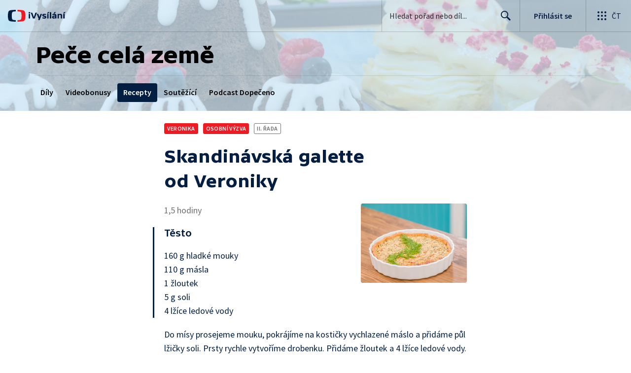

--- FILE ---
content_type: text/html
request_url: https://www.ceskatelevize.cz/porady/12309875102-pece-cela-zeme/12530-recepty/11377-skandinavska-galette-od-veroniky/
body_size: 22398
content:
<!DOCTYPE html PUBLIC "-//W3C//DTD XHTML 1.0 Strict//EN" "http://www.w3.org/TR/xhtml1/DTD/xhtml1-strict.dtd">

<html xmlns="http://www.w3.org/1999/xhtml" xml:lang="cs" lang="cs" xmlns:og="http://ogp.me/ns#" xmlns:fb="https://www.facebook.com/2008/fbml">
<head>
<meta http-equiv="content-type" content="text/html; charset=utf-8" />
<meta http-equiv="content-language" content="cs" />
<meta name="author" content="Ceska Televize; mailto:internet@ceskatelevize.cz" />
<meta name="copyright" content="Ceska Televize" />
<link href="https://www.ceskatelevize.cz/porady/12309875102-pece-cela-zeme/12530-recepty/11377-skandinavska-galette-od-veroniky/" rel="canonical" />
<meta property="og:url" content="https://www.ceskatelevize.cz/porady/12309875102-pece-cela-zeme/12530-recepty/11377-skandinavska-galette-od-veroniky/" />
<meta property="og:image" content="//img.ceskatelevize.cz/program/porady/12309875102/foto09/recepty/m_11377.jpg?1767193948" />
<meta name="title" content="Skandinávská galette od Veroniky — Peče celá země — Česká televize" />
<base>
<meta name="viewport" content="width=device-width, initial-scale=1, user-scalable=0" />

	<meta name="format-detection" content="telephone=no" />
	<meta name="format-detection" content="date=no" />
	<meta name="format-detection" content="address=no" />
	<meta name="format-detection" content="email=no" />

<meta property="og:title" content="Skandinávská galette od Veroniky — Peče celá země — Česká televize" />
<meta property="og:description" content="Nejsladší show pro&nbsp;celou rodinu je zase tady! Kdo získá titul nejlepšího amatérského pekaře?" />
<meta property="og:ttl" content="86400" />
<meta property="og:type" content="tv_show" />
<meta property="og:site_name" content="Česká televize" />
<meta property="fb:app_id" content="351765781538540" />
<meta name="description" content="Nejsladší show pro&nbsp;celou rodinu je zase tady! Kdo získá titul nejlepšího amatérského pekaře?" />
<meta name="keywords" lang="cs" content="Skandinávská galette od Veroniky — Peče celá země — Česká televize, iVysílání, videoarchiv, sledovat video, pořad, ČT" />
<meta name="robots" content="index, follow" />
<meta name="google-site-verification" content="6hanhzPDcANDqQGhHGU7F-GC6p8Hnu5FwrXIRk6GVkY" />
<title>Skandinávská galette od Veroniky — Peče celá země — Česká televize</title>
<link href="//img.ceskatelevize.cz/css/anketa.css?version=3" rel="stylesheet" type="text/css" media="screen, projection" />
<link href="//imgct.ceskatelevize.cz/global/styles/basic.css?version=" rel="stylesheet" type="text/css" media="screen, projection" />
<link href="//imgct.ceskatelevize.cz/global/styles/basic-responsive.css?version=" rel="stylesheet" type="text/css" media="screen, projection" />
<link rel="stylesheet" href="//img.ceskatelevize.cz/css/ct-program-poll.css?ver=1.6" />
<!--[if gte IE 8]><!-->
<link rel="stylesheet" href="/program/detail15/shows_index.min.css?v=6" media="all" />
<link rel="stylesheet" href="/program/detail15/form.min.css?v=10" media="all" />
<!--<![endif]-->
<link rel="stylesheet" href="/program/detail15/program_fix.min.css?1739523559" media="all" />

<link rel="stylesheet" href="/program/detail15/barvy-vecko.css?verze=1650962844" media="all" />
<link rel="stylesheet" href="/program/detail15/vecko/vecko.css?1739436306" media="all" />
<link rel="stylesheet" href="/program/detail15/vecko/program_rounded.css?1739436297" media="all" />
<link rel="stylesheet" href="/program/detail15/vecko/horizontalMenu.css?1740062457" media="all" />
<link rel="stylesheet" href="/program/porady/12309875102/styl.css?verze=1579860314" media="screen" />
<!--[if lt IE 6]><link href="/css/ct-ie.css?version=2" rel="stylesheet" type="text/css" media="screen, projection" /><![endif]-->
<link href="//ctfs.ceskatelevize.cz/static/assets/favicon/favicon.ico" rel="icon" sizes="any"/>
<link href="//ctfs.ceskatelevize.cz/static/assets/favicon/favicon.svg" rel="icon" type="image/svg+xml"/>
<link href="//ctfs.ceskatelevize.cz/img/K1OH_yXzAqgyun5lr0zJC5mgaNuE78TnB2VXUZjmr4M/rs:fit:180:180/plain/s3/static/ivysilani/favicon.png" rel="apple-touch-icon"/>
<meta http-equiv="X-UA-Compatible" content="IE=edge,chrome=1" />

<!--<link href="//img.ceskatelevize.cz/header/css/header.css?version=1.2" rel="stylesheet" type="text/css" media="screen, projection" />-->
<!--[if lt IE 7]><link href="//img.ceskatelevize.cz/header/css/IE6.css?version=2.0" rel="stylesheet" type="text/css" media="screen, projection" /><![endif]-->
<!--[if lt IE 7]><link href="//img.ceskatelevize.cz/header/css/PNG.css?version=0.3" rel="stylesheet" type="text/css" media="screen, projection" /><![endif]-->

<!--link href="//img.ceskatelevize.cz/header/css/print.css?version=0.3" rel="stylesheet" type="text/css" media="print" /-->

<script  src="//ajax.googleapis.com/ajax/libs/jquery/1.11.2/jquery.min.js" type="text/javascript"></script>
<!--script src="//code.jquery.com/jquery-1.9.1.js"></script-->
<!--<script src="//img.ceskatelevize.cz/header/js/header.js?version=1.2" type="text/javascript"></script>-->



<script type="text/javascript">window.ctGetConsentStatus=Promise.race([new Promise((resolve)=>{window.ctSetConsentStatus=resolve}),new Promise((_,reject)=>{setTimeout(()=>reject(new Error("Consent status unavailable")),10000)})]);</script>
<script async="" src="https://ctfs.ceskatelevize.cz/static/scripts/cmp/v2.1/cmp.js" type="text/javascript"></script>

<script type="text/javascript">
  var dataLayer = dataLayer || [];
  dataLayer.push({
     "app": {
         "platform": "Web"
     }
  });
</script>
<!-- Google Tag Manager -->
<script type="text/javascript">(function(w,d,s,l,i){w[l]=w[l]||[];w[l].push({'gtm.start':
new Date().getTime(),event:'gtm.js'});var f=d.getElementsByTagName(s)[0],
j=d.createElement(s),dl=l!='dataLayer'?'&l='+l:'';j.async=true;j.src=
'https://www.googletagmanager.com/gtm.js?id='+i+dl;f.parentNode.insertBefore(j,f);
})(window,document,'script','dataLayer','GTM-WR543Z2');</script>
<!-- End Google Tag Manager -->

<!--link rel="stylesheet" href="//img.ceskatelevize.cz/footer/css/footer-fix.css" /-->
<!--style type="text/css">.ctg{text-align:left;}.ctg img{display:unset;}@media print{.ctg{display:none !important;}}</style-->
<link rel="stylesheet" href="//ctfs.ceskatelevize.cz/static/v8.18/assets/common.css" />
<link rel="stylesheet" href="//ctfs.ceskatelevize.cz/static/v8.18/assets/footer.css" />
<link rel="stylesheet" href="//ctfs.ceskatelevize.cz/static/v8.18/assets/header.css" />
<!--script type="text/javascript" src="//ctfs.ceskatelevize.cz/static/v8.18/assets/common.js"></script-->
<script type="text/javascript" src="//ctfs.ceskatelevize.cz/static/v8.18/assets/footer.js"></script>
<script type="text/javascript" src="//ctfs.ceskatelevize.cz/static/v8.18/assets/header.js"></script>

<script type="text/javascript" src="//imgct.ceskatelevize.cz/global/js/modernizr.custom.js?version=1.2"></script>

<!--[if lt IE 9]>
	<script src="/program/detail15/node_modules/html5shiv/dist/html5shiv-printshiv.min.js"></script>
	<script src="/program/detail15/node_modules/respond.js/dest/respond.min.js"></script>
	<script src="/program/detail15/node_modules/calc-polyfill/calc.min.js"></script>
<![endif]-->
<script>document.documentElement.className += document.implementation.hasFeature("http://www.w3.org/TR/SVG11/feature#BasicStructure", "1.1") ? " svg" : " no-svg";</script>

<script defer src="/program/detail15/shows_index.min.js?v=3"></script>
<script defer src="/program/detail15/vecko/horizontalMenu.js?1677188697"></script>
<script type="text/javascript" src="//img.ceskatelevize.cz/libraries/polls/js/ct-program-poll.js?version=1.3.2"></script>
<script type="text/javascript" src="//img.ceskatelevize.cz/libraries/jQuery/jquery.scrollTo.min.2.1.1.js"></script>
<script type="text/javascript" src="//img.ceskatelevize.cz/libraries/jQuery/jquery.fittext.js"></script>
<script type="text/javascript" src="//img.ceskatelevize.cz/libraries/cookies/js/cookies.js?version=1.0.0"></script>
<script type="text/javascript" src="//img.ceskatelevize.cz/libraries/base64/js/base64.js?version=1.0.0"></script>
<script type="text/javascript" src="//img.ceskatelevize.cz/libraries/rating/js/rating15.js?version=0.7.5"></script>
<link href="//img.ceskatelevize.cz/libraries/rating/css/rating.css?version=1.2.2" rel="stylesheet" media="screen,projection" />
<script src="//img.ceskatelevize.cz/program/detail15/photoswipe.min.js?v=4.0.8-1.0.4"></script><script src="//img.ceskatelevize.cz/program/detail15/photoswipe-ui-default.min.js?v=4.0.8-1.0.4"></script>
<script src="/program/detail15/program_fix.min.js?1740754227"></script>

	<script type="text/javascript">
		var msgid = 0;
		var message_text = "";
		var depo_sidp = "12309875102";
		var depo_idec = "225 544 16010/0003";
		var depo_deid = "12530";
		var depo_kanal = "1";
		var depo_kcasti = false;
		var nadtitul_str = "";
		///***///
		var url_page= "/porady/12309875102-pece-cela-zeme/12530-recepty/11377-skandinavska-galette-od-veroniky/";
		var fotogalerie_log = 0;
		var no_ct_log = 0;

		if (0) {
			$(document).ready(function(){
				setTimeout(function() {
					$.scrollTo(document.getElementById("prispevek-"), 500);
				},500)
			});
		}
		
		/*
		if (1) {
			var time = new Date();
			if (0) {
				$.get("/ctsidebar/program_porad_pristupy.php", { "IDP": depo_sidp, "IDEC": depo_idec, "DEID": depo_deid, "time": time.getTime() });
			} else {
				$.get("/ctsidebar/program_porad_pristupy.php", { "IDP": depo_sidp, "DEID": depo_deid, "time": time.getTime() });
			}
		}
		*/
		
		//pro GTM-WR543Z2
		var gtm_view_sent = false;
		function gtm_view(user_data) {
			if (!gtm_view_sent) {
				var data_gtm_view = {
					"event": "show_view",
					"page": {
						"title": "Skandinávská galette od Veroniky — Peče celá země — Česká televize",
						"type": "Secondary - Other",
						"section": "iVysilani",
						"content": {
							"id": depo_kcasti ? depo_idec : undefined,
							"show": {
								"id": depo_sidp,
								"title": "Peče celá země"
							}
						}   
					},
					"interaction": false,
					"_clear": true
				};
				if (user_data) {
					console.log(user_data);
					if (typeof user_data.logged=="undefined") user_data.logged = user_data.id ? true : false;
					if (typeof user_data.status=="undefined") user_data.status = user_data.id ? "member" : "anonymous";
					data_gtm_view.user = user_data;
				}
				console.log(data_gtm_view);
				dataLayer.push(data_gtm_view);
				gtm_view_sent = true;
			}
		}
		if (window.ctgHeader && window.ctgHeader.emitter) {
			window.ctgHeader.emitter.on("user_logged", function(data) {
				gtm_view(data);
			});
		} else {
			gtm_view(false);
		}
		$(window).load(function() {
			gtm_view(false);
		});
		
	</script>

<script type="text/javascript" language="javascript" src="/program/inc/detect.inc.php"></script>
<script>(function(d, s, id) {
var js, fjs = d.getElementsByTagName(s)[0];
if (d.getElementById(id)) return;
js = d.createElement(s); js.id = id;
js.async=true;
js.src = "//connect.facebook.net/cs_CZ/all.js#xfbml=1&appId=351765781538540";
fjs.parentNode.insertBefore(js, fjs);
}(document, "script", "facebook-jssdk"));</script>
<link rel="alternate" type="application/rss+xml" title="&#268;esk&aacute; televize: Tiskov&eacute; zpr&aacute;vy" href="https://www.ceskatelevize.cz/rss/tiskove-zpravy.php" />
<link rel="alternate" type="application/rss+xml" title="&#268;esk&aacute; televize: Pr&aacute;v&#283; vys&iacute;l&aacute;me" href="https://www.ceskatelevize.cz/rss/prave-vysilame.php" />
<script type="text/javascript">
<!-- <![CDATA[
if (typeof jQuery != "undefined") {
$.ajaxSetup({beforeSend: function(xhr) {
xhr.setRequestHeader("x-addr", "127.0.0.1");
}})
}
//]]> -->
</script></head>

<body>

<div id="fb-root"></div>

<!--[if gte IE 9]><!-->
<svg class="shape-defs" xmlns="http://www.w3.org/2000/svg">
	<defs>
		<g id="shape-refresh">
			<path fill="#666E7A" d="M14.7 12c-1.1 1.2-2.5 1.9-4.1 2-1.7.1-3.3-.4-4.5-1.4-.5-.4-1-1-1.3-1.5h1.6c.2 0 .3-.1.4-.2.1-.1.1-.3 0-.4l-3.1-4c-.1-.1-.2-.2-.3-.2-.2 0-.3.1-.4.2l-2.9 3.9c-.1.1-.1.3-.1.4.1.1.2.2.4.2h1.9c.5 1.2 1.3 2.2 2.3 3.1 1.6 1.2 3.5 1.9 5.4 1.9h.7c2.1-.2 4.1-1.1 5.5-2.7.4-.4.3-1-.1-1.4-.4-.4-1-.3-1.4.1zm5.3-6.8c-.1-.1-.2-.2-.4-.2h-1.9c-1.4-3.2-4.7-5.3-8.4-5-2.1.2-4.1 1.2-5.5 2.8-.4.4-.3 1 .1 1.4.4.4 1.1.3 1.4-.1 1.1-1.2 2.6-2 4.2-2.1 2.4-.2 4.7 1 5.9 2.9h-1.6c-.2 0-.3.1-.4.2-.1.1-.1.3 0 .4l2.9 3.9c.1.1.2.2.4.2.1 0 .3-.1.4-.2l2.9-3.9v-.3z"/>
		</g>
		<g id="shape-placemark">
			<path fill="#666E7A" d="M5.5 0c-3.7 0-5.5 2.8-5.5 5.6s5.5 9.4 5.5 9.4 5.5-6.6 5.5-9.4c0-2.8-1.8-5.6-5.5-5.6zm0 8.2c-1.4 0-2.5-1.2-2.5-2.6s1.1-2.6 2.5-2.6 2.5 1.2 2.5 2.6-1.1 2.6-2.5 2.6z"/>
		</g>
		<g id="shape-report">
			<path d="M7.4,9.7h1.3l0.2-5.1H7.1L7.4,9.7z M8,10.3c-0.6,0-1,0.4-1,1c0,0.6,0.4,1,1,1h0c0.6,0,1-0.4,1-1C9,10.7,8.6,10.3,8,10.3z M15.9,13.1l-7-12.5C8.8,0.2,8.4,0,8.1,0h0C7.7,0,7.3,0.2,7.2,0.5L0.1,13c-0.2,0.3-0.2,0.7,0,1c0.2,0.3,0.5,0.5,0.9,0.5h14c0.4,0,0.7-0.2,0.9-0.5C16,13.8,16.1,13.4,15.9,13.1z M1,13.5L8,1l7,12.5H1z"/>
		</g>
		<g id="shape-burger">
			<path fill="#FFFFFF" d="M0,0v4h30V0H0z M0,14h30v-4H0V14z M0,24h30v-4H0V24z"/>
		</g>
		<g id="shape-social-share">
			<path d="M11.6 9.8c-1.1 0-2 .6-2.6 1.4l-3.3-1.8c.3-.4.4-.9.4-1.4l-.1-.9 3.4-2c.6.6 1.3 1 2.2 1 1.7 0 3-1.4 3-3.1 0-1.7-1.4-3.1-3-3.1-1.7 0-3 1.4-3 3.1l.1.9-3.4 2c-.6-.6-1.3-1-2.2-1-1.7 0-3.1 1.4-3.1 3.1 0 1.7 1.4 3.1 3 3.1.7 0 1.3-.2 1.8-.6l3.7 2.2v.3c0 1.7 1.4 3.1 3 3.1 1.7 0 3-1.4 3-3.1.1-1.8-1.3-3.2-2.9-3.2z"/>
		</g>
		<g id="shape-miniplay">
			<path fill="#FFFFFF" d="M8,0C3.6,0,0,3.6,0,8c0,4.4,3.6,8,8,8c4.4,0,8-3.6,8-8C16,3.6,12.4,0,8,0z M11.4,8.6l-4.5,2.6c-0.6,0.3-1.1,0.1-1.1-0.6V5.4c0-0.7,0.5-1,1.1-0.6l4.5,2.6C12,7.7,12,8.3,11.4,8.6z"/>
		</g>
		<g id="shape-cant-play">
			<path d="M14.1 27.6l5.4-3.3-8.5-8.6v9.9c0 2.2 1.4 3 3.1 2zm3.9-27.6c-9.9 0-18 8.1-18 18s8.1 18 18 18 18-8.1 18-18-8.1-18-18-18zm0 33.7c-8.7 0-15.7-7-15.7-15.7 0-3.8 1.3-7.3 3.6-10l22.1 22.2c-2.7 2.2-6.2 3.5-10 3.5zm11.6-5.1l-6.5-6.5 3.7-2.2c1.7-1 1.7-2.7 0-3.7l-12.7-7.8c-1.6-1-2.9-.2-3.1 1.6l-3.6-3.6c2.8-2.6 6.5-4.2 10.6-4.2 8.7 0 15.8 7.1 15.8 15.8 0 4.1-1.6 7.8-4.2 10.6z"/>
		</g>
		<g id="shape-cinema">
			<path d="M36.9 27.7l-1.4.4-.5-1.7 1.4-.4-.3-1-.7.2-2.3-8.5.7-.2-.3-1.2-1.5.4-.5-1.7 1.5-.4v-.8l-1.1.3-1 .3-3.3.9-.5.8.5 1.7-1.7.5-.7 1.3 6.1-1.6 2.3 8.7-6.9 1.9-2.1-7.9-1.3 2.3 1.6 6.1-6.1 1.6-1.4 2.4.2.8-.8.2-.7 1.1 1.9-.5 1-.3 16-4.3 1-.3 1.1-.3-.2-.8zm-7.8-11.3l-.5-1.7 1.7-.5.5 1.7-1.7.5zm-10.4 16.1l-.5-1.7 1.7-.5.5 1.7-1.7.5zm3.5-.9l-.5-1.7 1.7-.5.5 1.7-1.7.5zm3.5-1l-.5-1.7 1.7-.5.5 1.7-1.7.5zm3.5-.9l-.5-1.7 1.7-.5.5 1.7-1.7.5zm3.2-.9l-.4-1.7 1.7-.5.5 1.7-1.8.5zm-15-.8l9.3-16.5.6-1.1.7-1.1-.8-.5-.8 1.5-1.7-1 .8-1.5-1-.6-.5.7-8.6-5.1.4-.7-1.2-.7-.9 1.5-1.7-1 .9-1.5-.7-.4-.7 1.2-.5 1-9.3 16.5-.6 1.1-1.1 1.9.6.3 1-1.7 1.7 1-1 1.7 1.3.8.8-1.5 8.6 5.1-.8 1.5 1 .6 1-1.7 1.7 1-1 1.7.9.5 1.1-1.9.5-1.1zm1.1-4l-1.7-1 1-1.7 1.7 1-1 1.7zm2.1-3.7l-1.7-1 1-1.7 1.7 1-1 1.7zm2-3.5l-1.7-1 1-1.7 1.7 1-1 1.7zm2.9-5.2l-1 1.7-1.7-1 1-1.7 1.7 1zm-11.4-6.9l8.8 5.2-4 7.1-8.8-5.2 4-7.1zm-2.8-1.5l1.7 1-1 1.8-1.7-1 1-1.8zm-1.9 3.4l1.7 1-1 1.7-1.7-1 1-1.7zm-2 3.5l1.7 1-1 1.7-1.7-1 1-1.7zm-2.1 3.7l1.7 1-1 1.7-1.7-1 1-1.7zm-1.3 6.3l-1.7-1 1-1.7 1.7 1-1 1.7zm9.9 5.8l-8.8-5.2 3.9-7 8.8 5.2-3.9 7zm1 .6l1-1.7 1.7 1-1 1.7-1.7-1z" opacity=".502"/>
		</g>
		<g id="shape-tick">
			<path d="M11.7,0.3c-0.4-0.4-1-0.3-1.4,0.1L4.2,7.1L1.7,4.4C1.4,4,0.7,4,0.3,4.3C0.1,4.5,0,4.8,0,5.1c0,0.2,0.1,0.6,0.2,0.7l3.2,3.5l0.1,0.1c0.1,0.1,0.2,0.1,0.2,0.1l0.2,0.1C3.9,9.6,4,9.6,4.2,9.6s0.2,0,0.4-0.1c0.1,0,0.1-0.1,0.1-0.1l0,0c0,0,0.1-0.1,0.2-0.1l7-7.7C11.9,1.5,12,1.2,12,1S11.8,0.5,11.7,0.3z"/>
		</g>
		<g id="shape-arrow-right">
			<path d="M5.4 15c-.3 0-.7-.1-.9-.4-.5-.5-.5-1.3 0-1.8l7.4-7.3-7.5-7.3c-.5-.5-.5-1.3 0-1.8s1.4-.5 1.9 0l8.3 8.2c.5.5.5 1.3 0 1.8l-8.3 8.2c-.2.3-.6.4-.9.4z"/>
		</g>
		<g id="shape-clock">
			<path d="M6.5 0c-3.6 0-6.5 2.9-6.5 6.5s2.9 6.5 6.5 6.5 6.5-2.9 6.5-6.5-2.9-6.5-6.5-6.5zm0 11c-2.5 0-4.5-2-4.5-4.5s2-4.5 4.5-4.5 4.5 2 4.5 4.5-2 4.5-4.5 4.5zm.5-8.2h-1v3.9l2.4 2.4.7-.7-2.1-2.1v-3.5z"/>
		</g>
		<g id="shape-star-fill">
			<path d="M12.5 16c-.1 0-.3 0-.4-.1l-4.1-2.8-4.1 2.8c-.2.2-.6.2-.8 0-.2-.2-.3-.5-.3-.8l1.3-4.8-3.9-3.5c-.2-.1-.3-.5-.2-.7.1-.3.3-.5.6-.5l4.6-.3 2.1-4.8c.2-.3.4-.5.7-.5.3 0 .5.2.6.4l2.1 4.8 4.6.3c.3 0 .5.2.6.5.1.3 0 .6-.2.8l-3.9 3.4 1.3 4.8c.1.3 0 .6-.3.8 0 .1-.1.2-.3.2z"/>
		</g>
		<g id="shape-star-outline">
			<path d="M12.5 16c-.1 0-.3 0-.4-.1l-4.1-2.8-4.1 2.8c-.2.2-.6.2-.8 0-.2-.2-.3-.5-.3-.8l1.3-4.8-3.9-3.5c-.2-.1-.3-.5-.2-.7.1-.3.3-.5.6-.5l4.6-.3 2.1-4.8c.2-.3.4-.5.7-.5.3 0 .5.2.6.4l2.1 4.8 4.6.3c.3 0 .5.2.6.5.1.3 0 .6-.2.8l-3.9 3.4 1.3 4.8c.1.3 0 .6-.3.8 0 .1-.1.2-.3.2zm-4.5-4.5c.1 0 .3 0 .4.1l2.9 2-.9-3.4c-.1-.3 0-.6.2-.8l2.9-2.6-3.3-.3c-.3 0-.5-.2-.6-.4l-1.6-3.6-1.6 3.7c-.1.3-.3.4-.6.4l-3.3.3 2.9 2.6c.2.2.3.5.2.8l-.9 3.4 2.9-2c.1-.2.3-.2.4-.2z"/>
		</g>
		<g id="shape-film">
			<path d="M-241.1,430.6l-1.4,0.4l-0.5-1.7l1.4-0.4l-0.3-1l-0.7,0.2l-2.3-8.5l0.7-0.2l-0.3-1.2l-1.5,0.4l-0.5-1.7 l1.5-0.4v-0.8l-1.1,0.3l-1,0.3l-3.3,0.9l-0.5,0.8l0,0l0.5,1.7l-1.7,0.5l0,0l-0.7,1.3l6.1-1.6l2.3,8.7l-6.9,1.9l-2.1-7.9l-1.3,2.3 l1.6,6.1l-6.1,1.6l-1.4,2.4l0.2,0.8l-0.8,0.2l-0.7,1.1l1.9-0.5l1-0.3l16-4.3l1-0.3l1.1-0.3L-241.1,430.6z M-248.9,419.3l-0.5-1.7 l1.7-0.5l0.5,1.7L-248.9,419.3z M-259.3,435.4l-0.5-1.7l1.7-0.5l0.5,1.7L-259.3,435.4z M-255.8,434.5l-0.5-1.7l1.7-0.5l0.5,1.7 L-255.8,434.5z M-252.3,433.5l-0.5-1.7l1.7-0.5l0.5,1.7L-252.3,433.5z M-248.8,432.6l-0.5-1.7l1.7-0.5l0.5,1.7L-248.8,432.6z M-245.6,431.7l-0.4-1.7l1.7-0.5l0.5,1.7L-245.6,431.7z M-260.6,430.9l9.3-16.5l0.6-1.1l0.7-1.1l-0.8-0.5l-0.8,1.5l-1.7-1l0.8-1.5 l-1-0.6l-0.5,0.7l-8.6-5.1l0.4-0.7l-1.2-0.7l-0.9,1.5l-1.7-1l0.9-1.5l-0.7-0.4l-0.7,1.2l-0.5,1l-9.3,16.5l-0.6,1.1l-1.1,1.9 l0.6,0.3l1-1.7l1.7,1l-1,1.7l1.3,0.8l0.8-1.5l8.6,5.1l-0.8,1.5l1,0.6l1-1.7l1.7,1l-1,1.7l0.9,0.5l1.1-1.9L-260.6,430.9z M-259.5,426.9l-1.7-1l1-1.7l1.7,1L-259.5,426.9z M-257.4,423.2l-1.7-1l1-1.7l1.7,1L-257.4,423.2z M-255.4,419.7l-1.7-1l1-1.7 l1.7,1L-255.4,419.7z M-252.5,414.5l-1,1.7l-1.7-1l1-1.7L-252.5,414.5z M-263.9,407.6l8.8,5.2l-4,7.1l-8.8-5.2L-263.9,407.6z M-266.7,406.1l1.7,1l-1,1.8l-1.7-1L-266.7,406.1z M-268.6,409.5l1.7,1l-1,1.7l-1.7-1L-268.6,409.5z M-270.6,413l1.7,1l-1,1.7 l-1.7-1L-270.6,413z M-272.7,416.7l1.7,1l-1,1.7l-1.7-1L-272.7,416.7z M-274,423l-1.7-1l1-1.7l1.7,1L-274,423z M-264.1,428.8 l-8.8-5.2l3.9-7l8.8,5.2L-264.1,428.8z M-263.1,429.4l1-1.7l1.7,1l-1,1.7L-263.1,429.4z"/>
		</g>
		<g id="shape-calendar">
			<path class="shape-calendar-path" d="M22 24H2a2 2 0 0 1-2-2V4a2 2 0 0 1 2-2h4V1a1 1 0 0 1 2 0v1h8V1a1 1 0 0 1 2 0v1h4a2 2 0 0 1 2 2v18a2 2 0 0 1-2 2zm0-20h-4v1a1 1 0 0 1-2 0V4H8v1a1 1 0 0 1-2 0V4H2v18h20V4zM7 15H5v-2h2v2zm0 4H5v-2h2v2zm4-8H9V9h2v2zm0 4H9v-2h2v2zm0 4H9v-2h2v2zm4-8h-2V9h2v2zm0 4h-2v-2h2v2zm0 4h-2v-2h2v2zm4-8h-2V9h2v2zm0 4h-2v-2h2v2zm0 4h-2v-2h2v2z"/>
		</g>
		<g id="shape-thumb">
			<path class="shape-thumb-path" d="M11.1472063,14.969134 C11.0537941,14.974436 11.0537941,14.974436 10.9576197,14.9795685 C10.7073424,14.9926712 10.5115716,15.0000999 10.3784449,15.0000999 C7.85188906,15.0000999 5.87204089,14.6777723 4.99531117,14.2106031 C4.78417861,14.0981002 4.43418639,13.4094559 4.35009029,13.3198422 C4.29402622,13.2600997 3.69723125,13.2600997 2.55970538,13.3198422 C1.92215115,13.3198422 1.72083538,13.291616 1.40756582,12.9680489 C1.09701762,12.6472927 0.998226131,12.6927199 1.00002402,12.0179295 C1.00013012,11.9774195 1.00013012,11.9774195 1.00016435,11.9357488 L1.00016435,8.16694396 C1.00016435,7.11474267 1.41480231,6.67524286 2.47457188,6.67524286 C2.531205,6.67524286 2.61166097,6.67801767 2.78335937,6.68442763 C3.11561182,6.69569785 3.37984759,6.69645372 3.6366564,6.68097726 C3.89068102,6.66566858 4.09080729,6.62939685 4.17523497,6.61875395 C4.20367716,6.55493768 4.23715424,6.49403382 4.27767933,6.43576812 C4.36922801,6.28267069 4.46612951,6.1478554 4.57374894,6.01859903 C4.64177036,5.93690187 4.85332819,5.70491657 4.80376344,5.76046524 C5.12980107,5.39520224 5.56987316,4.99854991 6.09142779,4.75192819 C6.15656482,4.72112757 6.21948629,4.69212039 6.33702587,4.6382155 C6.80200983,4.4241581 6.94456727,4.32252406 7.02500455,4.16148636 C7.54314376,3.12545935 7.69874079,2.77245158 7.75097323,2.48119516 C7.7637243,2.41009317 7.78507767,2.34084144 7.81455374,2.27499535 C7.87800804,2.13324589 7.97790103,1.9457524 8.1157494,1.74967805 C8.43327348,1.29803447 8.7953534,0.999787479 9.33574704,1.00000011 C10.558944,1.00000011 11.5354785,1.68736446 11.5354785,3.24184632 C11.5354785,4.12938179 11.2651062,5.20628512 10.9576197,6.10171041 L13.6843018,6.24130183 C14.4968157,6.31460548 15,6.82175249 15,7.75193812 C15,8.43203888 14.9185157,8.76797243 14.7617964,8.93203973 C14.911881,9.16578852 15,9.48781081 15,9.91632344 C15,10.4535856 14.8031684,10.8085964 14.4968157,11.0123535 C14.5771742,11.2209791 14.6060675,11.4918173 14.5624969,11.841337 C14.4986287,12.2966928 14.2523701,12.6054892 13.8376126,12.9025411 C13.8847864,13.0302943 13.9058782,13.1827533 13.8920937,13.3638425 C13.8101687,14.4401048 12.7474906,14.9125989 12.0226117,14.9125989 C11.9906512,14.9125989 11.9592236,14.9112789 11.9283441,14.908693 C11.7235881,14.9250509 11.3084516,14.959868 11.1472063,14.969134 Z M11.0192705,13.2352218 C11.2136922,12.7380382 11.8808806,12.4910706 12.3390431,12.3790583 C12.3006725,12.1617185 12.2539095,12.0761037 12.2539095,11.846368 C12.2539095,11.2893623 12.4649924,10.7528445 12.9124073,10.5152199 C12.8736683,10.3471993 12.8011089,10.1394156 12.8011089,9.94190498 C12.8011089,9.4812462 12.9730711,8.95835801 13.2247264,8.66806167 C13.0671265,8.46758477 13.1232573,8.08965335 13.0814068,7.81191571 L9.62953106,7.81191571 C8.98643691,7.78469128 8.59206519,7.08887236 8.89468348,6.51537027 C8.91475303,6.47733579 8.95636739,6.39260051 9.01239819,6.26797144 C9.10874562,6.05366625 9.20569822,5.81248447 9.29622442,5.55153181 C9.5506992,4.81797762 9.78727379,3.91607724 9.78727379,3.24184632 C9.78727379,2.91748208 9.73412665,2.80888718 9.53740389,2.77684478 C9.50182046,2.82803691 9.46989067,2.88172714 9.44552207,2.92653442 C9.34342099,3.40265156 9.15180806,3.82474359 8.58578043,4.95652397 C8.27161812,5.58548671 7.78326912,6.03921374 6.97722853,6.41027805 C6.85812269,6.46492044 6.80402763,6.4898586 6.74782639,6.51643385 C6.41901231,6.6719165 6.23894237,6.78885652 6.10126752,6.94326408 C5.79551812,7.28545509 5.84259519,7.22891315 5.76029179,7.37177442 C5.73487355,7.4195474 5.71844458,7.45038693 5.70145723,7.48022563 C5.66179284,7.555584 5.64210156,7.59377027 5.62407404,7.63063897 C5.58284174,7.71496459 5.52852274,7.79209448 5.46317277,7.85910962 C5.07472605,8.25745427 4.51892401,8.39582763 3.74083036,8.44271907 C3.42491772,8.4617574 3.11966285,8.4612984 2.7483691,8.44910211 L2.74530351,11.7426486 L4.3965089,11.7426486 C4.84743041,11.7426486 5.26195537,12.0764837 5.54855996,12.3790583 C5.49538567,12.3229375 5.72443142,12.5742771 5.76387635,12.6089157 C5.79176388,12.6334052 5.82073672,12.6542915 5.85624921,12.6745777 C6.38045749,12.9740262 8.13558004,13.2352218 10.3784449,13.2352218 C10.4724675,13.2352218 10.6457276,13.2286474 10.8670827,13.2170588 L11.0768423,13.2352218 L11.0192705,13.2352218 Z"></path>
		</g>
	</defs>
</svg>
<!--<![endif]-->

<div style="position:absolute;top:0;left:0;width:0;height:0;overflow:hidden;z-index:-1000"></div><div style="position:absolute;width:100%;"><header style="" class="ctg ctg-header ctg-header-header ctg-header-hide-global-menu ctg-header- ctg-header-vecko ctg-header-header-" data-testid="ctg-header"><div aria-hidden="true" class="ctg-header-input-mobile visible"><form id="ctg-header-searchForm-mobile" class="ctg-header-input-wrapper" action="https://www.ceskatelevize.cz/ivysilani/hledani/" data-testid="ctg-header-searchForm-mobile"><div class="ctg-header-scrim ctg-header-scrim--transparent"></div><label for="ctg-header-searchInputMobile" class="ctg-sr-only">Hledání</label> <input type="search" placeholder="Hledat pořad nebo díl..." required="" minlength="3" maxlength="50" name="keyword" id="ctg-header-searchInputMobile" class="ctg-header-input" value="" data-testid="ctg-header-searchInput-mobile"/> <button form="ctg-header-searchForm-mobile" class="ctg-header-searchForm-mobile-button" type="submit" name="hledat"><svg xmlns="http://www.w3.org/2000/svg" aria-hidden="true" class="ctg-header-search-open-button-icon" width="24" height="24" viewBox="0 0 24 24"><g fill="none" fill-rule="evenodd"><text fill="#6F6F6F" font-family="SourceSansPro-Regular, Source Sans Pro" font-size="14" letter-spacing=".2" transform="translate(-32 -8)"><tspan x="17.05" y="64.45">Search</tspan></text><path fill="#041E42" class="ctg-icon-fill" d="M9.5 2a7.5 7.5 0 0 1 5.83 12.22c.4-.07.83.03 1.17.3l.11.1 4.43 4.3a1.5 1.5 0 0 1-1.97 2.26l-.11-.1-4.43-4.3a1.5 1.5 0 0 1-.44-1.35A7.5 7.5 0 1 1 9.5 2zm0 1.8a5.7 5.7 0 1 0 0 11.4 5.7 5.7 0 0 0 0-11.4z"/></g></svg></button></form></div><a title="Úvodní stránka iVysílání" href="https://www.ceskatelevize.cz/ivysilani/" class="ctg-header-logo-link" data-testid="ctg-header-logo-link"> <img alt="iVysílání - logo" aria-hidden="true" class="ctg-header-logo inverted" src="https://ctfs.ceskatelevize.cz/static/v8.18/assets/images/ivysilani_onDark.ab6917666b20cb702da012b12652cb96.svg" height="24"/> <img alt="iVysílání - logo" aria-hidden="true" class="ctg-header-logo" src="https://ctfs.ceskatelevize.cz/static/v8.18/assets/images/ivysilani.40364905e6d8c597d722605b08a95b0d.svg" height="24"/>     </a><nav aria-label="Globální menu" class="ctg-header-nav"><ul class="ctg-header-menu ctg-flex"><li><a data-menutype="shp" href="https://www.ceskatelevize.cz/ivysilani/">iVysílání</a></li><li><a data-menutype="shp" href="https://ct24.ceskatelevize.cz/">ČT24</a></li><li><a data-menutype="shp" href="https://sport.ceskatelevize.cz/">Sport</a></li><li><a data-menutype="shp" href="https://decko.ceskatelevize.cz/">Déčko</a></li><li><a data-menutype="shp" href="https://www.ceskatelevize.cz/tv-program/">TV Program</a></li><li><a data-menutype="shp" href="https://www.ceskatelevize.cz/zive/">Živě</a></li><li><a data-menutype="shp" href="https://poplatky.ceskatelevize.cz/">TV poplatky</a></li></ul></nav><button aria-label="Zobrazit vyhledávací formulář" aria-expanded="false" class="ctg-header-search-button visible"><svg xmlns="http://www.w3.org/2000/svg" aria-hidden="true" class="ctg-header-search-button-icon" width="24" height="24" viewBox="0 0 24 24"><g fill="none" fill-rule="evenodd"><text fill="#6F6F6F" font-family="SourceSansPro-Regular, Source Sans Pro" font-size="14" letter-spacing=".2" transform="translate(-32 -8)"><tspan x="17.05" y="64.45">Search</tspan></text><path fill="#041E42" class="ctg-icon-fill" d="M9.5 2a7.5 7.5 0 0 1 5.83 12.22c.4-.07.83.03 1.17.3l.11.1 4.43 4.3a1.5 1.5 0 0 1-1.97 2.26l-.11-.1-4.43-4.3a1.5 1.5 0 0 1-.44-1.35A7.5 7.5 0 1 1 9.5 2zm0 1.8a5.7 5.7 0 1 0 0 11.4 5.7 5.7 0 0 0 0-11.4z"/></g></svg></button> <button aria-label="Zavřít vyhledávací formulář" class="ctg-header-search-close-button visible ctg-header-hidden"><svg xmlns="http://www.w3.org/2000/svg" aria-hidden="true" class="ctg-header-search-close-button-icon" width="24" height="24" viewBox="0 0 24 24"><g fill="none" fill-rule="evenodd"><text fill="#6F6F6F" font-family="SourceSansPro-Regular, Source Sans Pro" font-size="14" letter-spacing=".2" transform="translate(-32 -8)"><tspan x="21.16" y="64.45">Close</tspan></text><path fill="#041E42" class="ctg-icon-fill" d="M5.61 4.21l.1.08L12 10.6l6.3-6.3a1 1 0 0 1 1.49 1.32l-.08.1L13.4 12l6.3 6.3a1 1 0 0 1-1.32 1.49l-.1-.08L12 13.4l-6.3 6.3a1 1 0 0 1-1.49-1.32l.08-.1L10.6 12 4.3 5.7a1 1 0 0 1 1.32-1.49z"/></g></svg></button><div class="ctg-header-input-desktop visible"><form id="ctg-header-searchForm-desktop" class="ctg-header-input-wrapper" action="https://www.ceskatelevize.cz/ivysilani/hledani/" data-testid="ctg-header-searchForm"><label for="ctg-header-searchInput" class="ctg-sr-only">Hledání</label> <input type="search" placeholder="Hledat pořad nebo díl..." required="" minlength="3" maxlength="50" name="keyword" id="ctg-header-searchInput" class="ctg-header-input" value="" data-testid="ctg-header-searchInput"/> <button form="ctg-header-searchForm-desktop" type="submit" data-testid="ctg-header-search-submit">Hledat <svg xmlns="http://www.w3.org/2000/svg" aria-hidden="true" class="ctg-header-input-icon" width="24" height="24" viewBox="0 0 24 24"><g fill="none" fill-rule="evenodd"><text fill="#6F6F6F" font-family="SourceSansPro-Regular, Source Sans Pro" font-size="14" letter-spacing=".2" transform="translate(-32 -8)"><tspan x="17.05" y="64.45">Search</tspan></text><path fill="#041E42" class="ctg-icon-fill" d="M9.5 2a7.5 7.5 0 0 1 5.83 12.22c.4-.07.83.03 1.17.3l.11.1 4.43 4.3a1.5 1.5 0 0 1-1.97 2.26l-.11-.1-4.43-4.3a1.5 1.5 0 0 1-.44-1.35A7.5 7.5 0 1 1 9.5 2zm0 1.8a5.7 5.7 0 1 0 0 11.4 5.7 5.7 0 0 0 0-11.4z"/></g></svg></button></form></div><div class="ctg-header-profile ctg-header-"><button aria-label="Otevřít menu uživatele" aria-modal="false" aria-controls="profile-menu" aria-haspopup="menu" class="ctg-header-profile-wrapper ctg-header-profile-logged ctg-header--hidden"><div class="ctg-header-avatar"><img alt="avatar" aria-hidden="true" class="ctg-header-avatar-image" src="https://ctfs.ceskatelevize.cz/static/assets/images/grey-square.jpg"/> <svg class="ctg-header-avatar-placeholder" aria-hidden="true" width="22" height="22" viewBox="0 0 22 22" fill="none" xmlns="http://www.w3.org/2000/svg"><path fill-rule="evenodd" clip-rule="evenodd" d="M11.2884 21.9963L11 22L10.7946 21.9981L10.3679 21.9821L9.92563 21.9482L9.59958 21.9117L9.29452 21.8686L8.91349 21.8024L8.55618 21.7276L8.24713 21.6527L7.92599 21.5647L7.59969 21.4644L7.15708 21.3101L6.86241 21.1953L6.66441 21.1126L6.40063 20.9952L6.00481 20.803L5.74552 20.6663L5.46447 20.5078L5.21165 20.3557L4.77764 20.0722L4.41133 19.8093L4.12616 19.5883L3.84024 19.3512L3.61491 19.1524L3.36638 18.9201L3.02693 18.5783L2.89123 18.433C1.09579 16.4754 0 13.8656 0 11C0 4.92487 4.92487 0 11 0C17.0751 0 22 4.92487 22 11C22 13.882 20.8917 16.5051 19.0781 18.4663L18.778 18.7781L18.5804 18.971L18.3437 19.1895C18.1948 19.3233 18.0423 19.4529 17.8863 19.5783L17.534 19.8499L17.1798 20.1013L17.0369 20.1969L16.7885 20.3556L16.4146 20.5772L16.0773 20.7607L15.8602 20.8708L15.5994 20.9952L15.2249 21.1594L14.8429 21.3101L14.6461 21.3813L14.3681 21.4748L14.0061 21.5842L13.561 21.7003L13.165 21.787L13.0079 21.8172L12.7056 21.8686L12.3585 21.9169L11.9655 21.9582L11.6314 21.9822L11.2884 21.9963ZM11 14.4C8.66574 14.4 6.46705 15.5665 4.86351 17.5825C6.47185 19.083 8.62884 20 11 20C13.3716 20 15.529 19.0827 17.1367 17.5834C15.5958 15.6452 13.5048 14.4922 11.2721 14.4053L11 14.4ZM11 2C6.02944 2 2 6.02944 2 11C2 13.0897 2.71222 15.0131 3.90716 16.5407C5.71935 14.3535 8.22796 13 11 13C13.772 13 16.2806 14.3535 18.0919 16.5398C19.2878 15.0131 20 13.0897 20 11C20 6.02944 15.9706 2 11 2ZM11 4C12.7673 4 14.2 5.61177 14.2 7.6C14.2 9.58823 12.7673 12 11 12C9.23269 12 7.8 9.58823 7.8 7.6C7.8 5.61177 9.23269 4 11 4ZM11 5.4C10.045 5.4 9.2 6.35065 9.2 7.6C9.2 9.05646 10.2498 10.6 11 10.6C11.7502 10.6 12.8 9.05646 12.8 7.6C12.8 6.35065 11.955 5.4 11 5.4Z" fill="#041E42"/></svg></div><p class="ctg-header-profile-title">Moje ČT</p></button> <a class="ctg-header-profile-wrapper ctg-header-profile-not-logged ctg-header-login-redirect ctg-header-prihlasit-se" href="https://www.ceskatelevize.cz/profil/prihlasit/" title="Přihlásit"><div class="ctg-header-avatar"><svg class="ctg-header-avatar-placeholder" aria-hidden="true" width="22" height="22" viewBox="0 0 22 22" fill="none" xmlns="http://www.w3.org/2000/svg"><path fill-rule="evenodd" clip-rule="evenodd" d="M11.2884 21.9963L11 22L10.7946 21.9981L10.3679 21.9821L9.92563 21.9482L9.59958 21.9117L9.29452 21.8686L8.91349 21.8024L8.55618 21.7276L8.24713 21.6527L7.92599 21.5647L7.59969 21.4644L7.15708 21.3101L6.86241 21.1953L6.66441 21.1126L6.40063 20.9952L6.00481 20.803L5.74552 20.6663L5.46447 20.5078L5.21165 20.3557L4.77764 20.0722L4.41133 19.8093L4.12616 19.5883L3.84024 19.3512L3.61491 19.1524L3.36638 18.9201L3.02693 18.5783L2.89123 18.433C1.09579 16.4754 0 13.8656 0 11C0 4.92487 4.92487 0 11 0C17.0751 0 22 4.92487 22 11C22 13.882 20.8917 16.5051 19.0781 18.4663L18.778 18.7781L18.5804 18.971L18.3437 19.1895C18.1948 19.3233 18.0423 19.4529 17.8863 19.5783L17.534 19.8499L17.1798 20.1013L17.0369 20.1969L16.7885 20.3556L16.4146 20.5772L16.0773 20.7607L15.8602 20.8708L15.5994 20.9952L15.2249 21.1594L14.8429 21.3101L14.6461 21.3813L14.3681 21.4748L14.0061 21.5842L13.561 21.7003L13.165 21.787L13.0079 21.8172L12.7056 21.8686L12.3585 21.9169L11.9655 21.9582L11.6314 21.9822L11.2884 21.9963ZM11 14.4C8.66574 14.4 6.46705 15.5665 4.86351 17.5825C6.47185 19.083 8.62884 20 11 20C13.3716 20 15.529 19.0827 17.1367 17.5834C15.5958 15.6452 13.5048 14.4922 11.2721 14.4053L11 14.4ZM11 2C6.02944 2 2 6.02944 2 11C2 13.0897 2.71222 15.0131 3.90716 16.5407C5.71935 14.3535 8.22796 13 11 13C13.772 13 16.2806 14.3535 18.0919 16.5398C19.2878 15.0131 20 13.0897 20 11C20 6.02944 15.9706 2 11 2ZM11 4C12.7673 4 14.2 5.61177 14.2 7.6C14.2 9.58823 12.7673 12 11 12C9.23269 12 7.8 9.58823 7.8 7.6C7.8 5.61177 9.23269 4 11 4ZM11 5.4C10.045 5.4 9.2 6.35065 9.2 7.6C9.2 9.05646 10.2498 10.6 11 10.6C11.7502 10.6 12.8 9.05646 12.8 7.6C12.8 6.35065 11.955 5.4 11 5.4Z" fill="#041E42"/></svg></div><p class="ctg-header-profile-title ctg-header-profile-login-title">Přihlásit se</p></a></div><button type="button" class="ctg-header-button ctg-header-global-menu-button ctg-flex ctg-middle ctg-center ctg-header-menu-action" aria-haspopup="menu" aria-label="Otevřít globální menu" aria-expanded="false" aria-controls="global-menu" data-testid="ctg-global-menu-button"><svg aria-hidden="true" fill="none" height="24" viewBox="0 0 24 24" width="24" xmlns="http://www.w3.org/2000/svg"><path clip-rule="evenodd" d="M19 17a2 2 0 110 4 2 2 0 010-4zm-7 0a2 2 0 110 4 2 2 0 010-4zm-7 0a2 2 0 110 4 2 2 0 010-4zm14-7a2 2 0 110 4 2 2 0 010-4zm-7 0a2 2 0 110 4 2 2 0 010-4zm-7 0a2 2 0 110 4 2 2 0 010-4zm14-7a2 2 0 110 4 2 2 0 010-4zm-7 0a2 2 0 110 4 2 2 0 010-4zM5 3a2 2 0 110 4 2 2 0 010-4z" fill="currentColor" fill-rule="evenodd"></path></svg><div class="ctg-header-menu-text">ČT</div></button></header><div class="ctg ctg-header-spacer"></div><div class="ctg ctg-header ctg-header-profile-popup" aria-hidden="true"><div class="ctg-header-profile-scrim"></div><nav id="profile-menu" aria-label="Menu uživatele" class="ctg-header-profile-menu ctg-header-profile-menu-active-{{ -menuProfileActive }} ctg-header--hidden" data-testid="ctg-profile-menu"><div class="ctg-header-profile-section"><div class="ctg-header-profile-name"></div><a href="https://www.ceskatelevize.cz/profil/" class="ctg-header-profile-link">Spravovat účet</a></div><div class="ctg-header-profile-divider"></div><div class="ctg-header-profile-section"><a href="https://www.ceskatelevize.cz/ivysilani/oblibene/" class="ctg-header-profile-link ctg-header-vypis-oblibenych"><svg xmlns="http://www.w3.org/2000/svg" aria-hidden="true" width="24" height="24" viewBox="0 0 24 24"><g fill="none" fill-rule="evenodd"><path fill="#041E42" d="M13.35 20.13a2 2 0 0 1-2.69-.01l-.11-.1C5.3 15.27 1.87 12.16 2 8.28c.06-1.7.93-3.33 2.34-4.29A5.8 5.8 0 0 1 12 5.09a5.78 5.78 0 0 1 7.66-1.1A5.46 5.46 0 0 1 22 8.28c.14 3.88-3.3 6.99-8.55 11.76l-.1.09z"/></g></svg><p>Oblíbené pořady</p></a><a href="https://www.ceskatelevize.cz/ivysilani/rozkoukane/" class="ctg-header-profile-link ctg-header-vypis-rozkoukanych"><svg xmlns="http://www.w3.org/2000/svg" aria-hidden="true" width="24" height="24" viewBox="0 0 24 24"><g fill="none" fill-rule="evenodd"><path fill="#041E42" fill-rule="nonzero" d="M12 1a11 11 0 1 1 0 22 11 11 0 0 1 0-22zm0 2a9 9 0 1 0 0 18 9 9 0 0 0 0-18zm0 3a1 1 0 0 1 1 .88V12a1 1 0 0 1-.2.6l-.1.1-3.5 3.5a1 1 0 0 1-1.49-1.31l.08-.1L11 11.6V7a1 1 0 0 1 .88-1H12z"/></g></svg><p>Rozkoukaná videa</p></a></div><div class="ctg-header-profile-divider"></div><div class="ctg-header-profile-section"><a href="https://moje.ceskatelevize.cz/tv" class="ctg-header-profile-link ctg-header-prihlasit-tv"><svg width="24" height="24" viewBox="0 0 24 24" aria-hidden="true" fill="none" xmlns="http://www.w3.org/2000/svg"><path fill-rule="evenodd" clip-rule="evenodd" d="M7.47596 1.35681L7.56569 1.43427L12 5.86895L16.4343 1.43427C16.7183 1.15025 17.1628 1.12443 17.476 1.35681L17.5657 1.43427C17.8497 1.71828 17.8755 2.16272 17.6431 2.47591L17.5657 2.56564L14.13 5.99995H20.4C21.8359 5.99995 23 7.16401 23 8.59995V18.4C23 19.8359 21.8359 21 20.4 21H3.6C2.16406 21 1 19.8359 1 18.4V8.59995C1 7.16401 2.16406 5.99995 3.6 5.99995H9.869L6.43431 2.56564C6.1219 2.25322 6.1219 1.74669 6.43431 1.43427C6.71833 1.15025 7.16277 1.12443 7.47596 1.35681ZM20.4 7.99995H3.6C3.30177 7.99995 3.05435 8.21754 3.00785 8.50263L3 8.59995V18.4C3 18.6982 3.21759 18.9456 3.50268 18.9921L3.6 19H20.4C20.6982 19 20.9456 18.7824 20.9921 18.4973L21 18.4V8.59995C21 8.30172 20.7824 8.0543 20.4973 8.0078L20.4 7.99995Z" fill="#041E42"/></svg><p>Přihlásit se na TV</p></a></div><div class="ctg-header-profile-divider"></div><div class="ctg-header-profile-section"><a href="https://www.ceskatelevize.cz/profil/odhlasit/" class="ctg-header-profile-link ctg-header-logout-redirect ctg-header-odhlasit-se"><svg width="24" height="24" viewBox="0 0 24 24" aria-hidden="true" fill="none" xmlns="http://www.w3.org/2000/svg"><path fill-rule="evenodd" clip-rule="evenodd" d="M12.4 3C13.8359 3 15 4.16406 15 5.6V8H13V5.6C13 5.30177 12.7824 5.05435 12.4973 5.00785L12.4 5H5.6C5.30177 5 5.05435 5.21759 5.00785 5.50268L5 5.6V18.4C5 18.6982 5.21759 18.9456 5.50268 18.9921L5.6 19H12.4C12.6982 19 12.9456 18.7824 12.9921 18.4973L13 18.4V16H15V18.4C15 19.8359 13.8359 21 12.4 21H5.6C4.16406 21 3 19.8359 3 18.4V5.6C3 4.16406 4.16406 3 5.6 3H12.4ZM18.8 8.13137C19.0122 8.13137 19.2157 8.21566 19.3657 8.36569L22.2929 11.2929C22.6834 11.6834 22.6834 12.3166 22.2929 12.7071L19.3657 15.6343C19.0533 15.9467 18.5467 15.9467 18.2343 15.6343C18.0843 15.4843 18 15.2808 18 15.0686V13H10C9.44772 13 9 12.5523 9 12C9 11.4477 9.44772 11 10 11H18V8.93137C18 8.48954 18.3582 8.13137 18.8 8.13137Z" fill="#041E42"/></svg><p>Odhlásit se</p></a></div></nav></div><div class="ctg ctg-header ctg-header-global-popup" aria-hidden="true"><div class="ctg-header-scrim"></div><div role="region" aria-modal="false" id="global-menu" class="ctg-header-global-menu ctg-header--hidden" data-testid="ctg-global-menu"><div class="ctg-header-inside"><nav aria-label="Výběr produktů České televize"><ul class="ctg-header-product-links"><li class="ctg-header-product-links-logo"><a title="Úvodní stránka České televize" href="https://www.ceskatelevize.cz/" class="ctg-header-product-logo"><img aria-hidden="true" src="https://ctfs.ceskatelevize.cz/static/v8.18/assets/images/Ceska_televize_logo.c18ac7a00af1952d4a74b7e9c4792aa7.svg" width="163" height="24" alt="Česká televize - logo"/></a></li><li class="ctg-header-product-links-item"><a title="Stránky iVysílání" href="https://www.ceskatelevize.cz/ivysilani/"><img src="https://ctfs.ceskatelevize.cz/static/v8.18/assets/images/ivysilani.40364905e6d8c597d722605b08a95b0d.svg" alt="iVysílání" height="21" data-testid="ivysilani"/></a></li><li class="ctg-header-product-links-item"><a title="Stránky ČT24" href="https://ct24.ceskatelevize.cz"><img src="https://ctfs.ceskatelevize.cz/static/v8.18/assets/images/CT24.55f6b35963ab9a22b0ab1ce9b28557bf.svg" alt="ČT24" height="21" data-testid="ct24"/></a></li><li class="ctg-header-product-links-item"><a title="Stránky ČT Déčko" href="https://decko.ceskatelevize.cz"><img src="https://ctfs.ceskatelevize.cz/static/v8.18/assets/images/CTd.6dc0eee1c38ca664e1e35d0a596900f9.svg" alt="ČT Déčko" height="21" data-testid="decko"/></a></li><li class="ctg-header-product-links-item"><a title="Stránky ČT sport" href="https://sport.ceskatelevize.cz"><img src="https://ctfs.ceskatelevize.cz/static/v8.18/assets/images/CTsport.a7fdab5b06b2e07fa04ae41d376f29a4.svg" alt="ČT Sport" height="21" data-testid="ct4"/></a></li><li class="ctg-header-product-links-item"><a title="Stránky ČT art" href="https://art.ceskatelevize.cz/"><img src="https://ctfs.ceskatelevize.cz/static/v8.18/assets/images/CTart.35124ab699485bd6cc3eb539d7b3faa0.svg" alt="ČT Art" height="21" data-testid="art"/></a></li><li class="ctg-header-product-links-item"><a title="Stránky ČT edu" href="https://edu.ceskatelevize.cz/"><img src="https://ctfs.ceskatelevize.cz/static/v8.18/assets/images/edu.6a64a78e38af931fb4b194a932c29286.svg" alt="ČT Edu" height="21" data-testid="edu"/></a></li></ul><hr class="ctg-hr"/><ul class="ctg-header-ul-menu ctg-header-primary-menu ctg-header-active-{{ -menuLevel2Active }}"><li><a href="https://www.ceskatelevize.cz/zive/" class="ctg-zive">Živé vysílání</a></li><li><a href="https://www.ceskatelevize.cz/tv-program/" class="ctg-tvprogram">TV program</a></li></ul><hr class="ctg-hr"/><ul class="ctg-header-ul-menu ctg-header-secondary-menu ctg-header-active-{{ -menuLevel3Active }}"><li><a href="https://ct24.ceskatelevize.cz/pocasi" class="ctg-pocasi">Počasí</a></li><li><a href="https://teletext.ceskatelevize.cz/" class="ctg-teletext">Teletext</a></li><li><a href="https://eshop.ceskatelevize.cz/" class="ctg-eshop">E-shop</a></li><li><a href="https://poplatky.ceskatelevize.cz/domacnost" class="ctg-tvpoplatky">TV poplatky</a></li><li><a href="https://www.ceskatelevize.cz/vse-o-ct/" class="ctg-vseoct">Vše o ČT</a></li><li><a href="https://www.ceskatelevize.cz/vse-o-ct/kontakty/" class="ctg-kontakty">Kontakty</a></li></ul></nav></div></div></div></div><main role="main">
<!--[if lt IE 9]><div class="senile-ie"><![endif]-->
<section class="body stranka_poradu">
<header class="header-big"><div class="showsheader view-big">
<div class="show_bg view-big clearfix">

	
	<div class="header-small">
		<div class="show_bg horizontal-menu-inverted showHeading" style="background-image: url(https://ctfs.ceskatelevize.cz/img/tEx_pD7d2H64yO-UBtnFh_4fUZ0aCOV-5QUbeWbo4E0/f:jpg/rs:fit:2600:224/plain/s3/porady-s3/64886bfe62c9446b6a0c2a04/subpage/pece-cela-zeme.c0fed.jpg);background-size: cover;">
		<div class="scrim"></div><div class="scrim scrim-top"></div>		


			<div class="grid">
				<span class="height_helper"></span><div class="grid-row">
					<div class="grid-col">
					
						
						<div class="showsheader-wrap ">
						
														<div class="showsheader-about ">
							<span class="header-tbl showsheader-title "><span class="header-row"><span class="header-cell">
							<h1 class=""><a href="/porady/12309875102-pece-cela-zeme/"><span>Peče celá země</span></a></h1>							
							</span>
							<div class="header-cell"><div class="showsheader-about__r">
														</div></div>
							</span></span>

							</div>
						</div>

<nav class="horizontal-menu-nav" id="horizontal-menu-nav"><ul id="menu-list" class="horizontal-menu-list horizontal-menu-button hidden"><li class="horizontal-menu-list-item horizontal-menu-button nav-item-class"><a href="/porady/12309875102-pece-cela-zeme/" class="horizontal-menu-list-item horizontal-menu-link horizontal-menu-item-content">Díly</a></li><li class="horizontal-menu-list-item horizontal-menu-button nav-item-class"><a href="/porady/12309875102-pece-cela-zeme/bonus/" class="horizontal-menu-list-item horizontal-menu-link horizontal-menu-item-content">Videobonusy</a></li><li class="horizontal-menu-list-item horizontal-menu-button nav-item-class"><a href="https://www.ceskatelevize.cz/porady/12309875102-pece-cela-zeme/12530-recepty/" class="horizontal-menu-list-item horizontal-menu-link horizontal-menu-item-content active">Recepty</a></li><li class="horizontal-menu-list-item horizontal-menu-button nav-item-class"><a href="https://www.ceskatelevize.cz/porady/12309875102-pece-cela-zeme/12513-soutezici/" class="horizontal-menu-list-item horizontal-menu-link horizontal-menu-item-content">Soutěžící</a></li><li class="horizontal-menu-list-item horizontal-menu-button nav-item-class"><a href="https://www.ceskatelevize.cz/porady/17017997736-dopeceno/" class="horizontal-menu-list-item horizontal-menu-link horizontal-menu-item-content">Podcast Dopečeno</a></li></ul></nav>
					</div>
				</div>
			</div>

		</div>
	</div>


</div>
</div>
</header>

<div class="page-content vdesign">

<div class="grid show_grid kodnovy dalsiobsah_12530" id="dalsiobsah"><div class="grid-row "><div class="grid-col grid-md-8 grid-lg-push-1"><div class="textcontent"><a class="label left" href="/porady/12309875102-pece-cela-zeme/13672-veronika/">Veronika</a><a class="label left" href="/porady/12309875102-pece-cela-zeme/12527-osobni-vyzva/">Osobní výzva</a><span class="label left">II. řada</span><div class="recept obsah"><h3>Skandinávská galette od Veroniky</h3></div><div class="recept obsah"><span class="gallery_v2 show-1 right"><span class="gallery_v2-holder"><a href="//img.ceskatelevize.cz/program/porady/12309875102/foto09/recepty/11377.jpg?1767193977" data-size="1280x853" rel="lightbox" title="Skandinávská galette od Veroniky"><span class="gallery_v2-image-wrap"><span class="image-placeholder"><img src="//img.ceskatelevize.cz/program/porady/12309875102/foto09/recepty/m_11377.jpg?1767193948" width="240" height="180" /></span></span></a></span></span><p class="dodatek">1,5 hodiny</p><blockquote><h6>Těsto</h6><p>160 g hladké mouky<br />110 g másla<br />1 žloutek<br />5 g soli<br />4 lžíce ledové vody</p></blockquote><p>Do&nbsp;mísy prosejeme mouku, pokrájíme na&nbsp;kostičky vychlazené máslo a&nbsp;přidáme půl lžičky soli. Prsty rychle vytvoříme drobenku. Přidáme žloutek a&nbsp;4 lžíce ledové vody. Rychle vypracujeme kompaktní těsto, zabalíme ho do&nbsp;fólie a&nbsp;dáme do&nbsp;lednice. Necháme aspoň 20 minut vychladit. Mezitím si připravíme náplň.</p><blockquote><h6>Lososovokoprová náplň</h6><p>200 g uzeného lososa<br />40 g čerstvého kopru<br />100 g čerstvého pórku<br />200 g 18% zakysané smetany<br />3 vejce<br />šťáva z&nbsp;citronu<br />1 lžička dijonské hořčice<br />sůl<br />mletý černý pepř<br />1 stroužek česneku<br />čerstvý citronový tymián</p></blockquote><p>Lososa nakrájíme na&nbsp;širší plátky, kopr nasekáme. Všechny ingredience promícháme v&nbsp;míse, přidáme rozmačkaný česnek a&nbsp;bylinky. Odložíme stranou.</p><blockquote><h6>Dekorace</h6><p>1 vejce na&nbsp;potření<br />20 g černého sezamu (na posypání)<br />fleur de sel (na posypání)</p></blockquote><p>Těsto z&nbsp;lednice rozválíme na&nbsp;lehce pomoučeném vále na&nbsp;kruh o&nbsp;něco větší, než je průměr koláčové formy. Přeneseme ho do&nbsp;formy vystlané pečicím papírem. Okraje těsta přehneme směrem dovnitř koláče (zhruba 5 cm).&nbsp;Celý koláč dáme ještě do&nbsp;lednice vychladit. Těsto předpékáme na&nbsp;180 &deg;C po&nbsp;dobu 15 minut. Potom naplníme. Rozšlehaným vejcem potřeme kraje koláče, dozdobíme černým sezamem a&nbsp;solí a&nbsp;dáme péct zhruba na&nbsp;40 minut do&nbsp;trouby předehřáté na&nbsp;170 &deg;C.</p></div></div>
		</div>
		<div class="grid-col grid-md-8 grid-lg-11 grid-lg-push-1">
		<section class="gallery_v2 view-S show-3"><div class="gallery_v2-holder"><a href="//img.ceskatelevize.cz/program/porady/13405731453/foto09/05-os-veronika-gevv_01.jpg?1645435897" data-size="1280x853" rel="lightbox" title=""><span class="gallery_v2-big gallery_v2-image-wrap"><span class="image-placeholder"><img src="//img.ceskatelevize.cz/program/porady/13405731453/foto09/05-os-veronika-gevv_01.jpg?1645435897" class="gallery_v2-big-thumb" /> <img src="//img.ceskatelevize.cz/program/porady/13405731453/foto09/m_05-os-veronika-gevv_01.jpg?1645435876" width="240" height="180" /></span></span></a><a href="//img.ceskatelevize.cz/program/porady/13405731453/foto09/05-os-veronika-gevv_02.jpg?1645435897" data-size="1280x853" rel="lightbox" title=""><span class="gallery_v2-image-wrap"><span class="image-placeholder"><img src="//img.ceskatelevize.cz/program/porady/13405731453/foto09/m_05-os-veronika-gevv_02.jpg?1645435876" width="240" height="180" /></span></span></a><a href="//img.ceskatelevize.cz/program/porady/13405731453/foto09/05-os-veronika-gevv_03.jpg?1645435897" data-size="1280x853" rel="lightbox" title=""><span class="gallery_v2-image-wrap"><span class="image-placeholder"><img src="//img.ceskatelevize.cz/program/porady/13405731453/foto09/m_05-os-veronika-gevv_03.jpg?1645435876" width="240" height="180" /></span></span></a></div>
		</section>
		</div><div class="grid-col grid-md-8 grid-lg-push-1"><div class="textcontent"><p class="odsazeni" align="center"><a class="btn btn-thumbnails" href="/porady/12309875102-pece-cela-zeme/12530-recepty/">Dal&scaron;&iacute; recepty</a> <a class="btn btn-arrowRight" href="/porady/12309875102-pece-cela-zeme/221544160500005/">Cel&yacute; d&iacute;l</a></p><p class="dodatek odsazeni">Upozorňujeme, že recepty z&nbsp;pořadu Peče celá země mohly být při&nbsp;natáčení z&nbsp;technických důvodů pozměněny a&nbsp;zároveň, že suroviny od&nbsp;různých výrobců mohou mít odlišné složení, což může ovlivnit výsledný produkt.</p></div></div></div></div><div class="grid show_grid kodnovy" id="atd"><div class="grid-row"><div class="grid-col grid-md-8 grid-lg-push-1"><div class="textcontent"></div></div></div></div><div class="grid show_grid"><div class="grid-row grid-vspace" id="sdilet"><div class="grid-col grid-md-8 grid-lg-push-1"></div></div></div><script type="text/javascript">
<!-- <![CDATA[
if ($("#sdilet").parent(".grid").prevAll(".grid:first").length && !$("#sdilet").parent(".grid").prevAll(".grid:first").find(".grid-row:last").find(".grid-col:last").hasClass("grid-md-8")) $("#sdilet").find(".grid-col").removeClass("grid-md-8").removeClass("grid-lg-push-1");
if (!$(".subpage-links").hasClass('has-1') && !$(".subpage-links").hasClass('has-2') && $(".subpage-links").parents(".grid").prev().hasClass("grid") && !$(".subpage-links").parents(".grid").prev().find(".grid-row:last").find(".grid-col:last").hasClass("grid-md-8")) $(".subpage-links").parents(".grid-col").removeClass("grid-md-8").removeClass("grid-lg-push-1");
//]]> -->
</script>

</div>
</section>
</main>


<footer class="ctg ctg-footer ctg-footer- ctg-footer-" aria-label="patička"><div class="ctg-row ctg-middle-xs"><div class="ctg-col-xs-6 ctg-col-header"><a title="Úvodní stránka České televize" href="https://www.ceskatelevize.cz/"><img aria-hidden="true" class="ctg-logo" src="https://ctfs.ceskatelevize.cz/static/v8.18/assets/images/Ceska_televize_logo.c18ac7a00af1952d4a74b7e9c4792aa7.svg" alt="Česká televize" height="32"/> <img aria-hidden="true" alt="Česká televize" class="ctg-logo inverted" src="https://ctfs.ceskatelevize.cz/static/v8.18/assets/images/Ceska_televize_logo_onDark.cf4bee6eae50783dd898d45ac03b0bc6.svg" height="32"/></a></div><div role="navigation" aria-label="Sociální sítě" class="ctg-col-xs-6 ctg-alignRight ctg-middle ctg-flex ctg-col-social"><p>Česká televize na sociálních sítích:</p><ul class="ctg-social"><li><a class="instagramicon" title="Instagram České televize" href="https://www.instagram.com/ceskatelevize" target="_blank" rel="noopener noreferrer"><img width="32" height="32" class="standardinstagram inverted" src="https://ctfs.ceskatelevize.cz/static/v8.18/assets/images/instagram_onDark.c5aad20901e71a9f4f51bd2eda6529a2.svg" alt="Instagram České televize"/> <img width="32" height="32" class="standardinstagram" src="https://ctfs.ceskatelevize.cz/static/v8.18/assets/images/instagram.3a9b47167b56a8398b1154e4bfd4d968.svg" alt="Instagram České televize"/> <img width="32" height="32" class="hoverinstagram" src="https://ctfs.ceskatelevize.cz/static/v8.18/assets/images/instagramHover.72806e7fd9cfd328205ffe3a44e126fa.svg" alt="Instagram České televize"/></a></li><li><a class="facebookicon" title="Facebook České televize" href="https://www.facebook.com/ceskatelevize" target="_blank" rel="noopener noreferrer"><img width="32" height="32" class="standardfacebook inverted" src="https://ctfs.ceskatelevize.cz/static/v8.18/assets/images/facebook_onDark.f42916b9083ed1756eee33516dd12f7a.svg" alt="Facebook České televize"/> <img width="32" height="32" class="standardfacebook" src="https://ctfs.ceskatelevize.cz/static/v8.18/assets/images/facebook.9f235719262ad8d171db7038006e595b.svg" alt="Facebook České televize"/> <img width="32" height="32" class="hoverfacebook" src="https://ctfs.ceskatelevize.cz/static/v8.18/assets/images/facebookHover.c38a667cc9f53dcbb3aada7a5bf435b9.svg" alt="Facebook České televize"/></a></li><li><a class="youtubeicon" title="YouTube České televize" href="https://www.youtube.com/ceskatelevize" target="_blank" rel="noopener noreferrer"><img width="32" height="32" class="standardyoutube inverted" src="https://ctfs.ceskatelevize.cz/static/v8.18/assets/images/youTube_onDark.7034749e4442c3a7b88881798f821885.svg" alt="YouTube České televize"/> <img width="32" height="32" class="standardyoutube" src="https://ctfs.ceskatelevize.cz/static/v8.18/assets/images/youtube.18a09babf34f011369671fea53574285.svg" alt="YouTube České televize"/> <img width="32" height="32" class="hoveryoutube" src="https://ctfs.ceskatelevize.cz/static/v8.18/assets/images/youtubeHover.77961a3300c88e448364459d3aa8c60f.svg" alt="YouTube České televize"/></a></li><li><a class="twittericon" title="X&nbsp;(Twitter) České televize" href="https://x.com/czechtv" target="_blank" rel="noopener noreferrer"><img width="32" height="32" class="standardtwitter" src="https://ctfs.ceskatelevize.cz/static/v8.18/assets/images/x.2d220dc9e09450579721eafc49ec3386.svg" alt="X&nbsp;(Twitter) České televize"/> <img width="32" height="32" class="standardtwitter inverted" src="https://ctfs.ceskatelevize.cz/static/v8.18/assets/images/x_onDark.5dbd86f0d64d1136cdf068e9bab061af.svg" alt="X&nbsp;(Twitter) České televize"/> <img width="32" height="32" class="hovertwitter" src="https://ctfs.ceskatelevize.cz/static/v8.18/assets/images/xHover.c2a61034122d8e8d3bf9f7f5a789b6e6.svg" alt="X&nbsp;(Twitter) České televize"/></a></li><li><a class="threadsicon" title="Threads České televize" href="https://www.threads.net/@ceskatelevize" target="_blank" rel="noopener noreferrer"><img width="32" height="32" class="standardthreads inverted" src="https://ctfs.ceskatelevize.cz/static/v8.18/assets/images/threads_onDark.53303abc2888d0319192d11026d8070e.svg" alt="Threads České televize"/> <img width="32" height="32" class="standardthreads" src="https://ctfs.ceskatelevize.cz/static/v8.18/assets/images/threads.40961671c4911dc94f2db6831d674f00.svg" alt="Threads České televize"/> <img width="32" height="32" class="hoverthreads" src="https://ctfs.ceskatelevize.cz/static/v8.18/assets/images/threadsHover.dd323dfd4ba55509dc5fe899bf009fd9.svg" alt="Threads České televize"/></a></li></ul></div></div><div class="ctg-row"><div role="region" aria-label="Rozcestník stránek" class="ctg-col-xs-5 ctg-links-div"><h2 class="ctg-sr-only">Rozcestník stránek</h2><ul class="ctg-links"><li><a href="https://www.ceskatelevize.cz/tv-program/" data-testid="tv_program">TV program</a></li><li><a href="https://www.ceskatelevize.cz/vse-o-ct/pro-media/" data-testid="pro_media">Pro média</a></li><li><a href="https://www.ceskatelevize.cz/zive/" data-testid="zive_vysilani">Živé vysílání</a></li><li><a href="https://www.ceskatelevize.cz/vse-o-ct/reklama/" data-testid="reklama">Reklama</a></li><li><a href="https://poplatky.ceskatelevize.cz/domacnost" data-testid="tv_poplatky">TV poplatky</a></li><li><a href="https://www.ceskatelevize.cz/brno/" data-testid="studio_brno">Studio Brno</a></li><li><a href="https://teletext.ceskatelevize.cz/?p=100-1" data-testid="teletext">Teletext</a></li><li><a href="https://www.ceskatelevize.cz/ostrava/" data-testid="studio_ostrava">Studio Ostrava</a></li><li><a href="https://www.ceskatelevize.cz/vse-o-ct/podcasty/" data-testid="podcasty">Podcasty</a></li><li><a href="https://www.ceskatelevize.cz/vse-o-ct/rada-ct/" data-testid="rada_ct">Rada ČT</a></li><li><a href="https://ct24.ceskatelevize.cz/rubrika/pocasi-27" data-testid="pocasi">Počasí</a></li><li><a href="https://ceskatelevize.jobs.cz/" data-testid="kariera">Kariéra</a></li><li><a href="https://eshop.ceskatelevize.cz/" data-testid="eshop">E-shop</a></li><li><a href="https://www.ceskatelevize.cz/vse-o-ct/podavani-nametu-a-projektu/pro-autory/" data-testid="podavani_nametu">Podávání námětů</a></li><li><a href="https://www.ceskatelevize.cz/aplikace/" data-testid="mobilni_aplikace">Mobilní a TV aplikace</a></li><li><a href="https://www.ceskatelevize.cz/vse-o-ct/caste-dotazy/" data-testid="caste_dotazy">Časté dotazy</a></li><li><a href="https://www.ceskatelevize.cz/vse-o-ct/" data-testid="vse_o_ct">Vše o ČT</a></li><li><a href="https://www.ceskatelevize.cz/vse-o-ct/kontakty/" data-testid="kontakty">Kontakty</a></li></ul></div><div class="ctg-col-xs-7 ctg-col-icons"><div role="region" aria-label="Rozcestník kanálů" class="ctg-wrapper"><h2 class="ctg-sr-only">Rozcestník kanálů</h2><ul class="ctg-product-links"><li class="ctg-col-xs-4 ctg-col-single-icon"><a title="Stránky ČT24" href="https://ct24.ceskatelevize.cz"><img src="https://ctfs.ceskatelevize.cz/static/v8.18/assets/images/CT24.55f6b35963ab9a22b0ab1ce9b28557bf.svg" alt="ČT24" height="24" data-testid="ct24"/></a></li><li class="ctg-col-xs-4 ctg-col-single-icon"><a title="Stránky ČT sport" href="https://sport.ceskatelevize.cz"><img src="https://ctfs.ceskatelevize.cz/static/v8.18/assets/images/CTsport.a7fdab5b06b2e07fa04ae41d376f29a4.svg" alt="ČT Sport" height="24" data-testid="ct4"/></a></li><li class="ctg-col-xs-4 ctg-col-single-icon"><a title="Stránky iVysílání" href="https://www.ceskatelevize.cz/ivysilani/"><img src="https://ctfs.ceskatelevize.cz/static/v8.18/assets/images/ivysilani.40364905e6d8c597d722605b08a95b0d.svg" class="ctg-channel" alt="iVysílání" height="24" data-testid="ivysilani"/> <img src="https://ctfs.ceskatelevize.cz/static/v8.18/assets/images/ivysilani_onDark.ab6917666b20cb702da012b12652cb96.svg" class="ctg-channel inverted" alt="iVysílání" height="24" data-testid="ivysilani"/></a></li><li class="ctg-col-xs-4 col ctg-col-single-icon"><a title="Stránky ČT Déčko" href="https://decko.ceskatelevize.cz"><img src="https://ctfs.ceskatelevize.cz/static/v8.18/assets/images/CTd.6dc0eee1c38ca664e1e35d0a596900f9.svg" alt="ČT Déčko" height="24" data-testid="decko"/></a></li><li class="ctg-col-xs-4 col ctg-col-single-icon"><a title="Stránky ČT art" href="https://art.ceskatelevize.cz/"><img src="https://ctfs.ceskatelevize.cz/static/v8.18/assets/images/CTart.35124ab699485bd6cc3eb539d7b3faa0.svg" alt="ČT Art" height="24" data-testid="art"/></a></li><li class="ctg-col-xs-4 col ctg-col-single-icon"><a title="Stránky ČT edu" href="https://edu.ceskatelevize.cz/"><img src="https://ctfs.ceskatelevize.cz/static/v8.18/assets/images/edu.6a64a78e38af931fb4b194a932c29286.svg" class="ctg-channel" alt="ČT Edu" height="24" data-testid="edu"/> <img src="https://ctfs.ceskatelevize.cz/static/v8.18/assets/images/edu_onDark.2faa4b3583a80b5a3b270c1b13d9b951.svg" class="ctg-channel inverted" alt="ČT Edu" height="24" data-testid="edu"/></a></li></ul></div><div role="region" aria-label="Kontaktní údaje" class="ctg-helpcenter ctg-middle-xs"><div aria-labelledby="contact" tabindex="0" class="ctg-help-middle ctg-text-middle"><p id="contact"><strong>Divácké centrum</strong> je tu pro vás každý den v době 7:30 — 17:30 hod</p></div><div class="ctg-help-middle-contact ctg-text-middle"><p class="ctg-middle-xs ctg-flex ctg-help-links"><a title="Telefonní číslo" href="tel:420261136113"><img src="https://ctfs.ceskatelevize.cz/static/v8.18/assets/images/phone.e6bbdc2c11ae2ec29eee4c2ec210625e.svg" class="ctg-contacticon" alt="Telefonní číslo" height="20"/> <img src="https://ctfs.ceskatelevize.cz/static/v8.18/assets/images/phone_onDark.76f41573b1e9f1329731f389a4eeaea1.svg" class="ctg-contacticon inverted" alt="Telefonní číslo" height="20"/> <span class="ctg-help-link">261 136 113 </span></a><a title="E-mailová adresa" href="mailto:info@ceskatelevize.cz"><img src="https://ctfs.ceskatelevize.cz/static/v8.18/assets/images/mail.87be2d7b32cdd394c336423aea9a2144.svg" class="ctg-contacticon" alt="E-mail" height="20"/> <img src="https://ctfs.ceskatelevize.cz/static/v8.18/assets/images/mail_onDark.c064926afc45bb59bb368d03f8afbc2d.svg" class="ctg-contacticon inverted" alt="E-mail" height="20"/> <span class="ctg-help-link">info@ceskatelevize.cz</span></a></p></div></div></div></div><hr class="ctg-hr"/><div class="ctg-row ctg-copyright"><div class="ctg-col-xs-8"><div>
© Česká televize<span style="margin: 0 7px">•</span><a href="https://www.ceskatelevize.cz/english/">English</a>
<span style="margin: 0 7px">•</span>
<a href="https://www.ceskatelevize.cz/ochrana-soukromi/">Ochrana soukromí</a>
<span style="margin: 0 7px">•</span>
<a href="https://www.ceskatelevize.cz/vse-o-ct/zakony-a-pravidla/pristupnost/">Přístupnost</a>
</div></div><div class="ctg-flex ctg-col-xs-4 ctg-alignRight"></span><a href="https://www.ceskatelevize.cz/rss/">RSS</a></div></div></footer><footer class="ctg ctg-footer-mobile ctg-footer-mobile- ctg-footer-" aria-label="mobilní patička"><div class="ctg-row"><div class="ctg-col-xs-12 ctg-col-header"><a href="https://www.ceskatelevize.cz/" title="Úvodní stránka České televize"></a> <img src="https://ctfs.ceskatelevize.cz/static/v8.18/assets/images/Ceska_televize_logo.c18ac7a00af1952d4a74b7e9c4792aa7.svg" class="ctg-logo" alt="Česká televize" height="24"/> <img aria-hidden="true" alt="Česká televize" class="ctg-logo inverted" src="https://ctfs.ceskatelevize.cz/static/v8.18/assets/images/Ceska_televize_logo_onDark.cf4bee6eae50783dd898d45ac03b0bc6.svg" height="24"/></div></div><div role="region" aria-label="Kontaktní údaje" class="ctg-helpcenter ctg-middle-xs"><div aria-labelledby="contact" tabindex="0" class="ctg-row row-small ctg-help-middle ctg-text-middle"><p id="contact"><strong>Divácké centrum</strong> je tu pro vás každý den v době 7:30 — 17:30 hod</p></div><div class="ctg-row row-small"><p class="ctg-middle-xs ctg-flex ctg-help-links"><a href="tel:420261136113"><img src="https://ctfs.ceskatelevize.cz/static/v8.18/assets/images/phone.e6bbdc2c11ae2ec29eee4c2ec210625e.svg" class="ctg-contacticon" alt="Telefonní číslo" height="20"/> <img src="https://ctfs.ceskatelevize.cz/static/v8.18/assets/images/phone_onDark.76f41573b1e9f1329731f389a4eeaea1.svg" class="ctg-contacticon inverted" alt="Telefonní číslo" height="20"/> <span class="ctg-help-link">261 136 113</span></a></p></div><div class="ctg-row row-small"><p class="ctg-middle-xs ctg-flex ctg-help-links"><a href="mailto:info@ceskatelevize.cz"><img src="https://ctfs.ceskatelevize.cz/static/v8.18/assets/images/mail.87be2d7b32cdd394c336423aea9a2144.svg" class="ctg-contacticon" alt="Telefonní číslo" height="20"/> <img src="https://ctfs.ceskatelevize.cz/static/v8.18/assets/images/mail_onDark.c064926afc45bb59bb368d03f8afbc2d.svg" class="ctg-contacticon inverted" alt="Telefonní číslo" height="20"/><span class="ctg-help-link">info@ceskatelevize.cz</span></a></p></div></div><hr class="ctg-hr"/><div role="region" aria-label="Rozcestník stránek" class="ctg-row-small"><div class="ctg-col-xs-12 ctg-links-div"><ul class="ctg-links"><li><a href="https://www.ceskatelevize.cz/tv-program/" data-testid="tv_program">TV program</a></li><li><a href="https://www.ceskatelevize.cz/vse-o-ct/pro-media/" data-testid="pro_media">Pro média</a></li><li><a href="https://www.ceskatelevize.cz/zive/" data-testid="zive_vysilani">Živé vysílání</a></li><li><a href="https://www.ceskatelevize.cz/vse-o-ct/reklama/" data-testid="reklama">Reklama</a></li><li><a href="https://poplatky.ceskatelevize.cz/domacnost" data-testid="tv_poplatky">TV poplatky</a></li><li><a href="https://www.ceskatelevize.cz/brno/" data-testid="studio_brno">Studio Brno</a></li><li><a href="https://teletext.ceskatelevize.cz/?p=100-1" data-testid="teletext">Teletext</a></li><li><a href="https://www.ceskatelevize.cz/ostrava/" data-testid="studio_ostrava">Studio Ostrava</a></li><li><a href="https://www.ceskatelevize.cz/vse-o-ct/podcasty/" data-testid="podcasty">Podcasty</a></li><li><a href="https://www.ceskatelevize.cz/vse-o-ct/rada-ct/" data-testid="rada_ct">Rada ČT</a></li><li><a href="https://ct24.ceskatelevize.cz/rubrika/pocasi-27" data-testid="pocasi">Počasí</a></li><li><a href="https://ceskatelevize.jobs.cz/" data-testid="kariera">Kariéra</a></li><li><a href="https://eshop.ceskatelevize.cz/" data-testid="eshop">E-shop</a></li><li><a href="https://www.ceskatelevize.cz/vse-o-ct/podavani-nametu-a-projektu/pro-autory/" data-testid="podavani_nametu">Podávání námětů</a></li><li><a href="https://www.ceskatelevize.cz/aplikace/" data-testid="mobilni_aplikace">Mobilní a TV aplikace</a></li><li><a href="https://www.ceskatelevize.cz/vse-o-ct/caste-dotazy/" data-testid="caste_dotazy">Časté dotazy</a></li><li><a href="https://www.ceskatelevize.cz/vse-o-ct/" data-testid="vse_o_ct">Vše o ČT</a></li><li><a href="https://www.ceskatelevize.cz/vse-o-ct/kontakty/" data-testid="kontakty">Kontakty</a></li></ul></div></div><hr class="ctg-hr-update"/><div role="navigation" aria-label="Sociální sítě" class="ctg-row-small"><div class="ctg-col-xs-12 ctg-flex ctg-row-middle"><ul class="ctg-social"><li><a class="instagramicon" title="Instagram České televize" href="https://www.instagram.com/ceskatelevize" target="_blank" rel="noopener noreferrer"><img width="40" height="40" class="standardinstagram" src="https://ctfs.ceskatelevize.cz/static/v8.18/assets/images/instagram.3a9b47167b56a8398b1154e4bfd4d968.svg" alt="Instagram České televize"/> <img width="40" height="40" class="standardinstagram inverted" src="https://ctfs.ceskatelevize.cz/static/v8.18/assets/images/instagram_onDark.c5aad20901e71a9f4f51bd2eda6529a2.svg" alt="Instagram České televize"/> <img width="40" height="40" class="hoverinstagram" src="https://ctfs.ceskatelevize.cz/static/v8.18/assets/images/instagramHover.72806e7fd9cfd328205ffe3a44e126fa.svg" alt="Instagram České televize"/><div aria-hidden="true" class="caption">Instagram</div></a></li><li><a class="facebookicon" title="Facebook České televize" href="https://www.facebook.com/ceskatelevize" target="_blank" rel="noopener noreferrer"><img width="40" height="40" class="standardfacebook" src="https://ctfs.ceskatelevize.cz/static/v8.18/assets/images/facebook.9f235719262ad8d171db7038006e595b.svg" alt="Facebook České televize"/> <img width="40" height="40" class="standardfacebook inverted" src="https://ctfs.ceskatelevize.cz/static/v8.18/assets/images/facebook_onDark.f42916b9083ed1756eee33516dd12f7a.svg" alt="Facebook České televize"/> <img width="40" height="40" class="hoverfacebook" src="https://ctfs.ceskatelevize.cz/static/v8.18/assets/images/facebookHover.c38a667cc9f53dcbb3aada7a5bf435b9.svg" alt="Facebook České televize"/><div aria-hidden="true" class="caption">Facebook</div></a></li><li><a class="youtubeicon" title="YouTube České televize" href="https://www.youtube.com/ceskatelevize" target="_blank" rel="noopener noreferrer"><img width="40" height="40" class="standardyoutube" src="https://ctfs.ceskatelevize.cz/static/v8.18/assets/images/youtube.18a09babf34f011369671fea53574285.svg" alt="YouTube České televize"/> <img width="40" height="40" class="standardyoutube inverted" src="https://ctfs.ceskatelevize.cz/static/v8.18/assets/images/youTube_onDark.7034749e4442c3a7b88881798f821885.svg" alt="YouTube České televize"/> <img width="40" height="40" class="hoveryoutube" src="https://ctfs.ceskatelevize.cz/static/v8.18/assets/images/youtubeHover.77961a3300c88e448364459d3aa8c60f.svg" alt="YouTube České televize"/><div aria-hidden="true" class="caption">YouTube</div></a></li><li><a class="twittericon" title="X&nbsp;(Twitter) České televize" href="https://x.com/czechtv" target="_blank" rel="noopener noreferrer"><img width="40" height="40" class="standardtwitter" src="https://ctfs.ceskatelevize.cz/static/v8.18/assets/images/x.2d220dc9e09450579721eafc49ec3386.svg" alt="X&nbsp;(Twitter) České televize"/> <img width="40" height="40" class="standardtwitter inverted" src="https://ctfs.ceskatelevize.cz/static/v8.18/assets/images/x_onDark.5dbd86f0d64d1136cdf068e9bab061af.svg" alt="X&nbsp;(Twitter) České televize"/> <img width="40" height="40" class="hovertwitter" src="https://ctfs.ceskatelevize.cz/static/v8.18/assets/images/xHover.c2a61034122d8e8d3bf9f7f5a789b6e6.svg" alt="X&nbsp;(Twitter) České televize"/><div aria-hidden="true" class="caption">X&nbsp;(Twitter)</div></a></li><li><a class="threadsicon" title="Threads České televize" href="https://www.threads.net/@ceskatelevize" target="_blank" rel="noopener noreferrer"><img width="40" height="40" class="standardthreads" src="https://ctfs.ceskatelevize.cz/static/v8.18/assets/images/threads.40961671c4911dc94f2db6831d674f00.svg" alt="Threads České televize"/> <img width="40" height="40" class="standardthreads inverted" src="https://ctfs.ceskatelevize.cz/static/v8.18/assets/images/threads_onDark.53303abc2888d0319192d11026d8070e.svg" alt="Threads České televize"/> <img width="40" height="40" class="hoverthreads" src="https://ctfs.ceskatelevize.cz/static/v8.18/assets/images/threadsHover.dd323dfd4ba55509dc5fe899bf009fd9.svg" alt="Threads České televize"/><div aria-hidden="true" class="caption">Threads</div></a></li></ul></div></div><hr class="ctg-hr-update"/><div class="ctg-row ctg-copyright"><div class="ctg-col-xs-12"><div>
© Česká televize<span style="margin: 0 7px">•</span><a href="https://www.ceskatelevize.cz/english/">English</a>
<span style="margin: 0 7px">•</span>
<a href="https://www.ceskatelevize.cz/ochrana-soukromi/">Ochrana soukromí</a>
<span style="margin: 0 7px">•</span>
<a href="https://www.ceskatelevize.cz/vse-o-ct/zakony-a-pravidla/pristupnost/">Přístupnost</a>
</div></div></div></footer>

<!-- Root element of PhotoSwipe. Must have class pswp. -->
<div class="pswp" tabindex="-1" role="dialog" aria-hidden="true">
	<!-- Background of PhotoSwipe.
		 It's a separate element, as animating opacity is faster than rgba(). -->
	<div class="pswp__bg"></div>
	<!-- Slides wrapper with overflow:hidden. -->
	<div class="pswp__scroll-wrap">
		<!-- Container that holds slides.
			PhotoSwipe keeps only 3 of them in DOM to save memory.
			Don't modify these 3 pswp__item elements, data is added later on. -->
		<div class="pswp__container">
			<div class="pswp__item"></div>
			<div class="pswp__item"></div>
			<div class="pswp__item"></div>
		</div>
		<!-- Default (PhotoSwipeUI_Default) interface on top of sliding area. Can be changed. -->
		<div class="pswp__ui pswp__ui--hidden">
			<div class="pswp__top-bar">
				<!--  Controls are self-explanatory. Order can be changed. -->
				<div class="pswp__counter"></div>
				<button class="pswp__button pswp__button--close" title="Zavřít (Esc)"></button>
				<button class="pswp__button pswp__button--share" title="Sdílet"></button>
				<button class="pswp__button pswp__button--fs" title="Na celou obrazovku"></button>
				<button class="pswp__button pswp__button--zoom" title="Přiblížit/Oddálit"></button>
				<!-- Preloader demo http://codepen.io/dimsemenov/pen/yyBWoR -->
				<!-- element will get class pswp__preloader--active when preloader is running -->
				<div class="pswp__preloader">
					<div class="pswp__preloader__icn">
					  <div class="pswp__preloader__cut">
						<div class="pswp__preloader__donut"></div>
					  </div>
					</div>
				</div>
			</div>
			<div class="pswp__share-modal pswp__share-modal--hidden pswp__single-tap">
				<div class="pswp__share-tooltip"></div>
			</div>
			<button class="pswp__button pswp__button--arrow--left" title="Předchozí (šipka doleva)"></button>
			<button class="pswp__button pswp__button--arrow--right" title="Další (šipka doprava)"></button>
			<div class="pswp__caption">
				<div class="pswp__caption__center"></div>
			</div>
		</div>
	</div>
</div>

<!--[if lt IE 9]></div><![endif]-->


</body>
</html>

<!-- smazani stare cookie z eshopu -->
<script type="text/javascript">
try {
	decodeURIComponent(document.cookie)
} catch(err) {
	document.cookie = "user-ct=; expires=Thu, 01 Jan 1970 00:00:00 UTC; path=/;";
	document.cookie = "basket-ct=; expires=Thu, 01 Jan 1970 00:00:00 UTC; path=/;";
	document.cookie = "contact-ct=; expires=Thu, 01 Jan 1970 00:00:00 UTC; path=/;";
	console.log("Byla smazana stara cookie z eshopu!");
}
</script>

		<!-- (C)2000-2023 Gemius SA - gemiusAudience / ceska.televize.cz / Ostatni -->
		<script type='text/javascript'>
		<!--//--><![CDATA[//><!--
		var gemius_identifier = 'zadFZiu.maDYsNX6Ee6E0Je.Xtbgeu8GC9mXAeuFl0b._7';
		var gemius_init_timeout = 10000;
		// lines below shouldn't be edited
		function gemius_pending(i) { window[i] = window[i] || function() {var x = window[i+'_pdata'] = window[i+'_pdata'] || []; x[x.length]=arguments;};}; gemius_pending('gemius_hit'); gemius_pending('gemius_event'); gemius_pending('gemius_init'); gemius_pending('pp_gemius_hit'); gemius_pending('pp_gemius_event'); gemius_pending('pp_gemius_init');
		function loadGemius() {
			(function(d,t) {try {var gt=d.createElement(t),s=d.getElementsByTagName(t)[0],l='http'+((location.protocol=='https:')?'s':''); gt.setAttribute('async','async');gt.setAttribute('defer','defer'); gt.src=l+'://spir.hit.gemius.pl/xgemius.js'; s.parentNode.insertBefore(gt,s);} catch (e) {}})(document,'script');
		};
		if (window.ctGetConsentStatus) {
			window.ctGetConsentStatus
				.then((data) => {
					if (data.consentInteraction) {
						window.gemius_init({ consent: data.analytics });
					}
				})
				.finally(loadGemius);
		} else {
			// pokud mám vypnutou cookie lištu, načtu gemius hned
			loadGemius();
		}
		window.ctOnCookieConsentChanged = ({ analytics }) => {
			window.gemius_init({ consent: analytics });
		};
		//--><!]]>
		</script>
	<!-- Google Tag Manager (noscript) -->
<noscript><iframe src="https://www.googletagmanager.com/ns.html?id=GTM-WR543Z2"
height="0" width="0" style="display:none;visibility:hidden"></iframe></noscript>
<!-- End Google Tag Manager (noscript) -->
<!---->
<!-- x 0.26670813560486 x --><noscript id="DEPO" SIDP="12309875102" IDEC="225 544 16010/0003" DEID="12530"></noscript>

--- FILE ---
content_type: text/css
request_url: https://img.ceskatelevize.cz/css/ct-program-poll.css?ver=1.6
body_size: 1239
content:
/**
* PollsModule
*/

.poll-wrapper {
}

span.block {
	display: block;
}

hr.cleaner {
	clear:both;
	width:100%;
	height:0;
	overflow:hidden;
	visibility:hidden;
	padding:0;
	margin:0;
}

span.pollNoticeBox {
	background: url("http://img.ceskatelevize.cz/other/pravidla-diskuse/titleBox.png") repeat-x scroll center top #868078;
	color: #FFFFFF;
	padding: 10px 20px;
	margin-bottom: 5px;
}

.poll-options {
}

.pollSumVotes {
	text-align: right;
	font-size: 99%;
	padding-top: 7px;
	opacity: 0.5;
	-moz-opacity: 0.5;
	-khtml-opacity: 0.5;
	filter: alpha(opacity=50);
	#width: 100%;
}

.poll-options {
	clear: both;
}

a.poll-image,
img.poll-image {
	float: right;
    margin: 0 10px;
    position: relative;
    z-index: 1;
}

a.poll-image img {
	float: none;
    margin: 0;
    position: inherit;
    z-index: auto;
}

p .poll-image {
	margin-right: 0;
}

.poll-option {
	position: relative;
	margin-bottom: 10px;
}

.poll-option-image {
	width: 50px;
	height: 50px;
	float: left;
	position: relative;
	z-index: 1;
}

.poll-option-image img {
	widtH: 50px;
	height: 50px;
}

.poll-option-wrap {
	position: relative;
	padding: 0;
}

.poll-option-wrap.hasOptionImagesORhasShownResults.val-pocet,
.poll-option-wrap.hasOptionImagesORhasShownResults.val-procenta,
.poll-option-wrap.hasOptionImagesORhasShownResults.val-propo {
	/*min-height: 50px;*/
}

.poll-option-wrap.hasOptionImages {
	padding-left: 60px;
	x_padding-left: 10px;
	x^padding-left: 10px;
}

.poll-option-wrap.hasShownResults {
	padding-right: 60px;
	x_padding-right: 10px;
	x^padding-right: 10px;
}

.poll-option-text {
	margin-bottom: 7px;
}

.poll-option-bar {
	height: 12px;
	margin-bottom: 10px;
	position: relative;
	overflow: hidden;
}

.poll-option-bar-bg {
	position: absolute; 
	top: 0; 
	left: 0; 
	height: 100%; 
	width: 100%;
	background: #B7B7B7;
	opacity: 0.2;
	-moz-opacity: 0.2;
	-khtml-opacity: 0.2;
	filter:alpha(opacity=20);
}

.poll-option-wrap.hasOptionImagesORhasShownResults.val-pocet .poll-option-bar,
.poll-option-wrap.hasOptionImagesORhasShownResults.val-propo .poll-option-bar {
	margin-bottom: 15px;
}

.poll-option-bar-percentage {
	background: #868078 url("http://img.ceskatelevize.cz/libraries/polls/gfx/bar.png") repeat-x;
	-filter: progid:DXImageTransform.Microsoft.AlphaImageLoader(src='http://img.ceskatelevize.cz/libraries/polls/gfx/bar.png', sizingMethod=scale);
	-background-image: none;
	height: 100%;
	position: absolute; 
	top: 0; 
	left: 0;
}

.poll-option-bar-percentage.ct1 {
	background-position: 0 -12px;
}

.poll-option-bar-percentage.ct2 {
	background-position: 0 -24px;
}

.poll-option-bar-percentage.ct24 {
	background-position: 0 -36px;
}

.poll-option-bar-percentage.ct4 {
	background-position: 0 -48px;
}

.poll-option-percent {
	float: right;
	/* height: 45px; */
	overflow: hidden;
	/*padding-top: 5px;*/
	text-align: center;
	width: 50px;
	position: absolute;
	bottom: 0;
	right: 0;
	opacity: 0.5;
	-moz-opacity: 0.5;
	-khtml-opacity: 0.5;
	xfilter: alpha(Opacity=50), progid:DXImageTransform.Microsoft.Chroma(color=gray), progid:DXImageTransform.Microsoft.Gradient(startColorStr=gray,endColorStr=gray), progid:DXImageTransform.Microsoft.AlphaImageLoader(src='http://img.ceskatelevize.cz/libraries/polls/gfx/gray.pxng?v=4', sizingMethod=scale);
	filter: alpha(opacity=50);
}

.poll-option-percent.val-procenta {
	height: 30px;
	bottom: 5px;
}

.poll-option-percent .votesPercent {
	line-height: 200%;
	text-align: center;
	white-space: nowrap;
}

.poll-option-percent .votesPercent .large,
.poll-option-percent .votesCount .large {
	font-size: 170%;
	letter-spacing: -2px;
}

.poll-option-percent .votesSum {
	font-size: 75%;
}

--- FILE ---
content_type: text/css
request_url: https://www.ceskatelevize.cz/program/detail15/program_fix.min.css?1739523559
body_size: 21010
content:
.clearfix:after,.clearfix:before{content:" "}.page-content .clearfix{clear:none}.height_helper{display:inline-block;vertical-align:bottom;height:0;width:0}.header-small .grid-row{display:inline-block;vertical-align:bottom;width:100%}#sliderBox{width:100%;max-height:267px;overflow:hidden}#sliderBox iframe{min-width:100%;width:100px}.wrapper hr{margin:0;height:inherit;background-color:inherit}.wrapper a{text-decoration:none}.wrapper a:hover{text-decoration:underline}#shadowFooter *{box-sizing:initial}#shadowFooter{font-size:80%}body{font-size:100%;min-width:256px}.body{font-family:"Source Sans Pro",sans-serif;font-weight:400;overflow-x:hidden;overflow-y:auto;margin:0 auto}#sliderBox,.header-content,.video-epizody{margin:0 auto}.showsheader{position:relative}.showsheader .bg-size-fit{position:absolute;width:100%;height:100%;overflow:hidden}.showsheader .bg-size-fit img{position:absolute}a{text-decoration:none}a:hover{text-decoration:none}@media (min-width:960px){.show_grid .grid-row{max-width:950px;margin-left:calc(50% - 475px)}.grid-lg-push-1{margin-left:16.66666%}}@media (min-width:640px) and (max-width:959px){.show_grid{padding:0 0}.grid-col{padding:0 10px}.grid-lg-push-1{padding:0 calc(50% - 300px)}}@media (min-width:800px){.position-P{margin-right:-50px}}@media (min-width:960px){.position-P{margin-right:-160px}}@media (min-width:1200px){.position-P{margin-right:-260px}.explanatory.view-P .explanatory-image{width:inherit}.view-profile .explanatory-content{width:216px}}@media (min-width:1600px){.position-P{margin-right:-320px}}.gallery_v2.view-S:after{content:"";display:table;clear:both}.gallery_v2.view-S .gallery_v2-image-wrap{width:50%}.gallery_v2.view-S .gallery_v2-info{padding-left:0}.gallery_v2.view-S .gallery_v2-info .label{margin-bottom:10px;position:static}.gallery_v2.view-S .gallery_v2-holder{max-width:630px}@media (min-width:480px){.gallery_v2.view-S .gallery_v2-image-wrap{width:33.3333%}}@media (min-width:960px){.gallery_v2.view-S .gallery_v2-holder{width:71.6%;float:left}.gallery_v2.view-S .gallery_v2-info{width:28.4%;padding:0 20px;float:left}}@media (min-width:800px){.gallery_v2.view-S .gallery_v2-image-wrap{width:25%}}.gallery_v2.view-L .gallery_v2-holder{max-width:none}@media (min-width:960px){.gallery_v2.view-L .gallery_v2-holder{width:100%}.gallery_v2.view-L .gallery_v2-info{width:100%;padding:10px 0;float:right}}@media (min-width:960px){.gallery_v2.view-S .gallery_v2-info{width:20%}}.gallery_v2.view-S{margin-top:20px}@media (min-width:480px){.position-P{padding-top:0;clear:both}.position-P .obsah img{float:left;margin:0 10px .4em 0}.position-P .obsah img.w162{float:none;display:block}}@media (max-width:479px){.position-P{padding-top:5px;margin-bottom:20px}.position-P .obsah img{float:left;margin:0 1em .4em 0}}.grid-xs-tight{overflow:visible}.senile-ie .image{background-image:none!important;height:auto!important}.senile-ie .image img{visibility:visible!important;width:100%!important;height:100%!important}#discussionModuleComments ul{margin:0 0 15px 0;padding:0;list-style-type:none;list-style-image:none}#discussionModuleComments li{margin:0;list-style-type:none;list-style-image:none}#discussionModuleComments ul ul{margin-left:15px;margin-bottom:0}#discussionModuleComments ul ul ul ul ul ul ul ul ul{margin-left:0}#discussionModuleComments ul p{margin:0;padding:0}#discussionModuleComments .item{padding:0;padding-top:30px}#discussionModuleComments .header{border-top:2px solid silver}#discussionModuleComments span.toggleWrapper{display:inline-block;width:auto;padding:10px 0 0 0;margin-left:15px;font-weight:400}#discussionModuleComments span.toggleWrapper a{padding-right:20px;outline:0;position:relative;display:block;border:none}#discussionModuleComments a{border-width:0}#discussionModuleComments span.toggleWrapper a span{position:absolute;right:0;top:5px;display:block;width:19px;height:17px;background:url(//img.ceskatelevize.cz/libraries/discussion/gfx/arrows2.png) no-repeat left center;-filter:progid:DXImageTransform.Microsoft.AlphaImageLoader(src='//img.ceskatelevize.cz/libraries/discussion/gfx/arrows2.png', sizingMethod=crop);-background:none}#discussionModuleComments span.toggleWrapper a.open span{background-position:right center}#discussionModuleComments .header{margin:0;padding:5px 0}#discussionModuleComments .header .name{float:left;margin-right:15px;width:auto}#discussionModuleComments .header .date{float:left;width:auto;-moz-opacity:.6;-webkit-opacity:.6;opacity:.6}#discussionModuleComments .header .reply{float:right;padding-left:26px}#discussionModuleComments .header .replyPrivate{font-size:75%}#discussionModuleComments .header .report{float:right;margin-left:30px;text-decoration:none}#discussionModuleComments .title{margin:0 0 5px;padding-top:5px;float:left}#discussionModuleComments .title strong{display:block;width:100%;overflow:hidden;word-wrap:break-word}#discussionModuleComments .parent-teaser{margin:0 0 5px 10px;opacity:.5;-moz-opacity:.5;-webkit-opacity:.5;font-size:95%}#discussionModuleComments .message{margin:0 0 5px}#discussionModuleComments .message p{width:100%;overflow:hidden;word-wrap:break-word}#discussionModuleComments .paging{text-align:center;padding:30px 0;font-size:16px}#discussionModuleComments .paging span{display:none}#discussionModuleComments p.paging a,#discussionModuleComments p.paging em,#discussionModuleComments p.paging strong{font-size:20px;padding:0 4px;margin:0 5px 0 0;min-width:40px;line-height:40px;text-align:center;display:inline-block;text-decoration:none;border:none;-moz-border-radius:3px;-webkit-border-radius:3px;border-radius:3px}#discussionModuleComments p.paging em{background:0 0;font-style:normal}#discussionModuleComments p.paging strong{font-weight:400;border-style:solid;border-width:2px;line-height:36px}.form button,.form input,.form select,.form textarea{font-family:inherit!important}#discussionModuleForm form .hidden,#reminderModule form .hidden{display:none}.textctverd h3,.textctverd h4{font-size:100%}#discussionModuleComments .thumbs{padding:0 4px 0 30px;float:right}#discussionModuleComments .thumbs a,#discussionModuleComments .thumbs span{float:left;margin-left:6px;-margin-left:3px;margin-right:0;width:auto;border:none}#discussionModuleComments .thumbs span.average{width:auto;margin-right:0}#discussionModuleComments .thumbs svg{-webkit-transition:fill 250ms;transition:fill 250ms}#discussionModuleComments .thumbs svg.shape-thumb-down,#discussionModuleComments .thumbs svg.shape-thumb-down-inactive{-webkit-transform:rotate(180deg);-ms-transform:rotate(180deg);transform:rotate(180deg);margin-top:-3px}#discussionModuleComments .thumbs svg.shape-thumb-up,#discussionModuleComments .thumbs svg.shape-thumb-up-inactive{margin-top:-5px}#discussionModuleComments .thumbs svg.shape-thumb-down-inactive,#discussionModuleComments .thumbs svg.shape-thumb-up-inactive{-moz-opacity:.5;-webkit-opacity:.5;opacity:.5}#orderSelectWrapper{text-align:right;text-align:right;margin-top:-3em}#orderSelectWrapper form{margin-bottom:0}#orderSelectWrapper.comments{height:0;position:relative;top:-36px}#discussionModuleForm #formChoices{list-style-type:none;margin:0;padding:0 0 1.4em 0}#discussionModuleForm #formChoices li{display:inline}#discussionModuleForm #formChoices li a{-moz-border-radius:3px;-webkit-border-radius:3px;border-radius:3px;xxxcolor:#000;display:block;width:31.33333333%;margin:2% 2% 0 0;float:left;list-style-type:none;text-align:center;text-decoration:none;font-size:18px;padding-left:5px;padding-right:5px;xfont-size:20px;xpadding:11px 11px 12px}#discussionModuleForm #formChoices a:hover{xxxborder-color:#000}#discussionModuleForm #formChoices a.activeChoice{xxxbackground-color:#d00;xxxcolor:#fff}#discussionModuleForm #formChoices #formChoice-remind a{margin-right:0}@media (max-width:520px){#discussionModuleForm #formChoices li a{height:4em}}.authBull{font-weight:700;text-decoration:none;cursor:pointer}#nahleddiskuse .enter{text-align:center}#nahleddiskuse .enter a{margin:0 15px}.shows_votes{float:right;padding:14px 20px 16px 10px}.episode .shows_votes{padding:14px 20px 0 10px}.senile-ie .episode .shows_votes{padding-bottom:24px}.shows_votes-rating .star-inactive{float:right;position:relative;top:3px}.star-inactive{cursor:default;display:inline-block;height:22px;padding:3px;text-decoration:none;width:22px}.star-inactive,.star-inactive .fill{cursor:default!important}.textcontent .shows_votes-rating a{border:none}.star-inactive svg{display:block}.star-inactive .fill{visibility:hidden}.star-inactive.is-active .fill,.star-inactive.is-active~.star-inactive .fill{fill:#e7172a;visibility:visible}.star-inactive.is-active .outline,.star-inactive.is-active~.star-inactive .outline{visibility:hidden}.star-inactive .outline{fill:#cdcdcd}.textcontent a{-webkit-transition:color 250ms,background-color 250ms,border-color 250ms;transition:color 250ms,background-color 250ms,border-color 250ms}.btn,.share_bar,.textcontent a.btn{-webkit-transition:all .2s;transition:all .2s}.share_bar a{border:none}#sdilet .share_bar{width:120px;white-space:nowrap}#sdilet .share_bar.is-open{width:100%}#sdilet .share_bar.is-open .share_bar-bottom{width:auto}.textcontent .btn,.textcontent .btn a{border:none;line-height:initial}.btn{position:relative}.btn-big,.textcontent .btn-big,.textcontent .btn-big a{line-height:25px}.episode-airing-info{line-height:1;padding:24px 12px 24px 32px;z-index:9999;white-space:normal}.episode-airing-info.icon-only{min-width:340px;max-width:100%}@media (max-width:479px){.episode-airing-info.icon-only{padding-top:30px;padding-bottom:30px}.episode-airing-info{padding:30px 12px 25px 22px}.episode-airing-info .episode-airing-info-row td{padding-top:5px;padding-bottom:20px}.episode-airing-info .episode-airing-info-row.live td{padding-bottom:5px}}.episode-airing-label{padding:15px 25px 16px}@media (max-width:479px){.showsheader-about__r .btn{margin-left:0}}.showsheader-about .episode-airing-label{display:inline-block;margin-top:10px}@media (max-width:479px){.showsheader-about .episode-airing-label{xmargin-top:15px;xmargin-right:0;xmargin-left:0;position:static}}@media (min-width:480px){.showsheader-about .episode-airing-label{xmargin-top:15px;xmargin-right:0}}@media (min-width:480px){.showsheader-about .episode-airing-label{xmargin-top:10px;xmargin-right:0;xmargin-left:480px;white-space:nowrap}.showsheader-about .episode-airing-info{white-space:normal}}@media (min-width:960px){.showsheader-about .episode-airing-label{xmargin-top:0;xmargin-right:0;xmargin-left:0;white-space:inherit}}@media (max-width:479px){.episode-airing-label{position:relative;position:static}}.episode-airing-label .premiera,.episode_newest .premiera,.video_promo_link .premiera{text-transform:uppercase;-moz-opacity:.8;-webkit-opacity:.8;opacity:.8;font-size:10px}@media (max-width:639px){.episode-airing-label .premiera{display:none}}.episode-airing-info tr.episode-airing-info-row{margin:0}.episode-airing-info-row td{padding-top:10px}.episode-airing-info-row td.episode-airing-icons{padding-top:5px;padding-bottom:10px;white-space:nowrap;vertical-align:middle}.episode-airing-info-row .attachement-icon,.episode-airing-info-row .clock-icon{border-style:solid;border-width:2px;border-color:transparent;margin-right:10px;-moz-border-radius:20px;-webkit-border-radius:20px;border-radius:20px;width:36px;padding-left:36px;line-height:36px;height:40px;margin-bottom:-16px;overflow:hidden;display:inline-block;top:-5px}.icon-only .episode-airing-info-row .clock-icon{overflow:visible;padding-left:46px}.episode-airing-info-row .clock-icon.zpet{background-color:#e5e5e5}.episode-airing-info-row .attachement-icon:after,.episode-airing-info-row .clock-icon:after{left:6px;top:6px}.episode-airing-info-row span{display:inline}@media (max-width:479px){.episode-airing-info-row td.episode-airing-icons{xwhite-space:normal;padding-top:0}.episode-airing-info-row .attachement-icon,.episode-airing-info-row .clock-icon{margin-right:3px;margin-left:3px}}.episode-airing-info-row .attachement-icon.delpp,.episode-airing-info-row .attachement-icon.workpp{border-color:red;background-color:red}.episode-airing-info-row a.attachement-icon.workpp{border-color:silver;background:0 0}.episode-airing-info-row .attachement-icon.delpp:after{background-image:url(assets/images/attachement-white.svg)}.episode-airing-info-row .attachement-icon.workpp:after{background-image:url(assets/images/attachement.svg)}.no-svg .episode-airing-info-row .attachement-icon.delpp:after{background-image:url(assets/images/attachement-white.png)}.no-svg .episode-airing-info-row .attachement-icon.workpp:after{background-image:url(assets/images/attachement.png)}.episode-airing-info-row .attachement-icon:after,.episode-airing-info-row .clock-icon:after{background-repeat:no-repeat}.episode-airing-info-row .date-cell{width:100%}.episode-airing-info-row.live{font-size:12px}.episode-airing-info-row.live td{padding-top:0;padding-bottom:0}@media (max-width:319px){.episode-airing-info-row td.channel-cell{display:table-cell;padding-top:auto}}.episode-airing-info .alternativa,.episode-airing-info .vps{font-size:12px;display:block;padding-bottom:12px}.dropdown-menu,.episode-airing-info{-webkit-box-shadow:0 0 10px 0 rgba(170,170,170,.5);-moz-box-shadow:0 0 10px 0 rgba(170,170,170,.5);box-shadow:0 0 10px 0 rgba(170,170,170,.5)}.btn,.btn_group,.page-content .label a{-webkit-box-shadow:0 0 10px 0 rgba(128,128,128,.3);-moz-box-shadow:0 0 10px 0 rgba(128,128,128,.3);box-shadow:0 0 10px 0 rgba(128,128,128,.3)}.is-open .dropdown-toggle,.show_episodes .btn,body.message-colors .btn{-webkit-box-shadow:none;-moz-box-shadow:none;box-shadow:none}.dropdown-toggle{z-index:1000}@media (min-width:1200px){.dropdown-menu{xmargin-right:1px}}@media (min-width:480px) and (max-width:639px){.showsheader-movie .dropdown-menu{left:10px;right:auto;border-top-right-radius:2px;border-top-left-radius:0}}.vsechnavysilani{margin-top:15px}.showsheader .episode{background:0 0}#video_cast,#video_cyklus{margin-bottom:20px}@media (max-width:639px){#video_cast .grid-col,#video_cyklus .grid-col{padding:0}}.episode-actions-share{padding-top:0}.episode-actions-share .share_bar-bottom{width:100%}.episode-actions .share_bar{position:relative}.episode-actions .share_bar-link{position:relative;top:0;float:left;margin-bottom:0}.senile-ie .episode-actions .share_bar-link{top:0!important}.episode .share_bar-link{margin-bottom:6px}.episode .share_bar.is-open .share_bar-link{margin-bottom:16px}.episode-header{padding-top:0;padding-bottom:15px}@media (min-width:640px){.episode-header{padding-bottom:20px}}.episode-nav{display:inline-block;padding:0}.episode-nav-next:after,.episode-nav-prev:after{display:none}.episode-nav-next,.episode-nav-prev{padding:18px 20px 0;float:left;width:180px;white-space:nowrap;font-family:"Source Sans Pro",sans-serif}.episode-nav-prev{text-align:right}.episode-nav-next{text-align:left}.episode-nav-prev{position:absolute;right:100%;top:0}.episode-nav-next{position:absolute;left:100%;top:0}@media (min-width:768px){.episode .episode-actions-share{padding-top:6px}.episode-actions-share .share_bar-bottom{padding-top:0}.episode .episode-nav-bar{position:absolute;left:0;top:6px;text-align:center;width:100%}.episode-nav{margin:0 auto;position:relative}.episode-nav .episode-actions-more{margin:0 auto;float:none}}.episode-actions .share_bar-link,.episode-actions .shows_votes{position:relative;z-index:1}.page-content .episode-nav-bar{position:relative;top:-10px}.page-content .episode-nav{position:static}.page-content .episode-nav-prev{left:0;right:auto;text-align:left}.page-content .episode-nav-next{right:0;left:auto;text-align:right}@media (min-width:768px) and (max-width:959px){.episode .episode-nav-text{display:inline-block;width:0;overflow:hidden}.episode .episode-nav svg{width:36px;height:24px}.episode .episode-nav-next,.episode .episode-nav-prev{padding-top:18px;padding-left:0;padding-right:0;width:36px}}@media (max-width:767px){.episode .shows_votes{xwidth:100%;margin-left:0;padding-top:14px;padding-bottom:16px;text-align:right}.episode .episode-nav{position:relative;width:100%;margin:-10px auto 10px auto}.episode-nav .episode-actions-more{float:none}.episode-nav-prev{left:0;right:auto;text-align:left}.episode-nav-next{right:0;left:auto;text-align:right}.episode-actions .share_bar-link{margin-bottom:0;padding-bottom:0}}@media (max-width:639px){.episode .episode-nav-text{display:inline-block;width:0;overflow:hidden}.episode .episode-nav svg{width:36px;height:24px}.episode .episode-nav-next,.episode .episode-nav-prev{padding-top:18px;padding-left:0;padding-right:0;width:36px}.episode-nav-prev{left:20px;right:auto}.episode-nav-next{right:20px;left:auto}.page-content .episode-nav-prev{left:20px;right:auto}.page-content .episode-nav-next{right:20px;left:auto}.page-content .episode-nav-text{display:inline-block;width:0;overflow:hidden}.page-content .episode-nav svg{width:36px;height:24px}.page-content .episode-nav-next,.page-content .episode-nav-prev{padding-left:0;padding-right:0;width:36px}}@media (max-width:359px){.episode-actions .share_bar-link{width:20px;overflow:hidden;white-space:nowrap}}@media (max-width:319px){.episode-actions-more span{display:none}.episode .episode-nav-next,.episode .episode-nav-prev{padding-top:16px}.page-content .episode-nav-next,.page-content .episode-nav-prev{padding-top:16px}}.video_availability a{position:relative}.video_availability-icon{-moz-opacity:.04;-webkit-opacity:.04;opacity:.04;position:absolute;left:0;right:0;top:-100%;height:300%}.video_availability-icon svg{position:absolute;left:0;top:0;width:100%;height:100%}.episode-wrap .video_availability,.page-content .video_availability{border-bottom:none;margin-bottom:2px;position:relative;overflow:hidden}.video_availability-note small{margin:0}.page-content .episode-actions .share_bar{text-align:center}.page-content .shows_votes{text-align:right;padding-top:14px;padding-bottom:16px}.page-content .episode-actions-more{margin-top:4px}.episode-actions .share_bar.is-open{padding-bottom:0}.episode-actions .share_bar.is-open .share_bar-bottom{margin-bottom:15px}#sdilet .share_bar-link{padding-bottom:20px;margin-bottom:0}.episode-nav-prev svg{-webkit-transform:rotate(180deg);-ms-transform:rotate(180deg);transform:rotate(180deg)}.badge-view-inBtn{margin-right:0;margin-bottom:-2px}.showsheader .episode .episode-header .btn{xmargin-top:0;xmargin-left:10px}.episode-header .btn-alarmClock{font-size:13px;padding:16px 24px}@media (min-width:480px){.episode-header .btn-alarmClock{float:right}}@media (min-width:640px){.episode-header .btn-alarmClock{margin-right:1px}}.episode-header .btn-alarmClock span{display:none}.showsheader-about .btn-alarmClock{font-size:20px}.showsheader-about .btn-alarmClock span{display:none}.video_bonus{margin-top:20px;margin-bottom:20px}.video_bonus.view-L{margin-bottom:0;margin-left:10px;margin-right:10px}@media (min-width:960px) and (max-width:1199px){.video_bonus.view-L{margin-left:5px;margin-right:5px}}.grid-col .video_bonus.view-L{margin-left:0;margin-right:0}.video_bonus-meta p{margin:.5em 0 0 0}@media (min-width:640px){.textcontent .video_bonus-meta h3,.textcontent .video_bonus-meta h4,.textcontent .video_bonus-meta h5,.textcontent .video_bonus-meta h6,.textcontent .video_bonus-meta p,.video_bonus .video_bonus-meta{color:#fff}}.explanatory .video_bonus-duration,.explanatory .video_bonus-title{margin:0;font-size:18px;line-height:inherit;font-family:"Source Sans Pro",sans-serif}@media (min-width:480px){.explanatory .video_bonus-duration,.explanatory .video_bonus-title{font-size:20px}}@media (min-width:640px){.explanatory .video_bonus-duration,.explanatory .video_bonus-title{font-family:"TV Sans Screen",Helvetica,Arial,sans-serif;line-height:26px}}.explanatory .video_bonus{margin:0}.explanatory .video_bonus:after{height:0}.video.is-playing{position:relative;z-index:1}.video.is-playing .video_bonus-play,.video:after{display:none}.iFramePlayer{overflow:hidden;clear:both}.iFramePlayer .video_bonus-meta{padding:72px 10px 20px 10px;line-height:1.5}.iFramePlayer .video_promo-duration{position:static;float:right;margin:-3px 0 5px 10px}@media (max-width:639px){.iFramePlayer .video_bonus-meta{padding-top:15px}}.iFramePlayer .video_bonus-meta .video_bonus-section{xfont-size:90%;xline-height:1.4}.view-S.video_bonus .video_bonus-video{margin-top:0}.video_bonus.view-S .video_bonus-meta{min-height:100px}@media (min-width:480px){.video_bonus.view-S .video_bonus-meta{padding-top:18px}}.video_bonus.view-S .video_promo-duration{background:rgba(123,133,148,.15)}.video_promo.view-S{margin-top:10px}.header-content .video_promo{-webkit-box-shadow:0 0 5px 0 rgba(128,128,128,.3);-moz-box-shadow:0 0 5px 0 rgba(128,128,128,.3);box-shadow:0 0 5px 0 rgba(128,128,128,.3)}@media (max-width:479px){.header-content .video_promo .video_promo-video{width:100%;margin-top:0;margin-bottom:10px}.header-content .video_promo .video_promo-meta{padding:0 10px 10px 10px}.header-content .video_promo .video_promo-image{padding-bottom:33%;background-position:0 25%}}@media (min-width:480px){.header-content .video_promo .video_promo-meta{padding-bottom:10px}.header-content .video_promo:after{display:none}}@media (min-width:640px){.video_promo.view-S{margin-top:20px}}@media (min-width:960px){.video_promo.view-S{margin-top:30px}}.video_promo.view-S .video_promo-meta{text-align:left;padding-right:20px}.video_promo.view-S .video_promo-section{margin-top:5px}.video_promo.view-S .video_promo-duration{position:static;float:right;margin:0 0 5px 5px}@media (max-width:319px){.video_promo.view-S .video_promo-video{width:100%;margin-bottom:10px}.video_promo.view-S .video_promo-meta{padding:10px}}.episode_newest.has-image .episode_newest-desc{font-size:inherit}@media (max-width:479px){.episode_newest.is-video .episode_newest-meta .episode_newest-duration,.video_promo.view-S .video_promo-duration{display:none}.episode_newest-meta .episode_newest-desc{font-size:14px}}@media (min-width:480px){.video_promo.view-S .video_promo-section{line-height:22px}}.episode_newest .premiera{font-size:12px}.episode_newest{margin-top:30px;-webkit-box-shadow:0 0 5px 0 rgba(128,128,128,.3);-moz-box-shadow:0 0 5px 0 rgba(128,128,128,.3);box-shadow:0 0 5px 0 rgba(128,128,128,.3)}.episode_newest.has-image{margin-top:30px;-webkit-box-shadow:0 0 10px 0 rgba(128,128,128,.3);-moz-box-shadow:0 0 10px 0 rgba(128,128,128,.3);box-shadow:0 0 10px 0 rgba(128,128,128,.3)}@media (max-width:639px){.episode_newest{margin-top:12px}}.episode_newest.has-image:after,.video_bonus:after{left:0;right:0}.episode_newest.is-video .episode_newest-meta{padding-right:20px}.episode_newest-meta{xpadding-top:32px;xpadding-bottom:32px}@media (min-width:480px){.episode_newest.is-video .episode_newest-meta{padding:32px 18px 32px 54px}.episode_newest.is-video .episode_newest-meta:before{top:24px}}.episode_newest.has-image .episode_newest-meta{padding-right:10px}.episode_newest-meta .episode_newest-desc{margin:.5em 0 0 0;line-height:1.4}.episode_newest.is-video .episode_newest-meta .episode_newest-duration{position:static;float:right;margin:-7px 5px 5px 10px}.episode_newest.has-image .episode_newest-meta .episode_newest-duration{margin-top:-5px}@media (min-width:480px){.episode_newest.has-image .episode_newest-title{line-height:1.5}}.page-content{overflow:hidden;position:relative;z-index:1;padding-top:20px;margin:0 auto}.textcontent p.episode-perex{margin-top:0}.textcontent div.odsazeni{margin-top:40px}.explanatory.bigbox.odsazeni,.textcontent blockquote.odsazeni,.textcontent ol.odsazeni,.textcontent p.odsazeni,.textcontent ul.odsazeni{margin-top:40px}.textcontent h1.odsazeni,.textcontent h2.odsazeni,.textcontent h3.odsazeni,.textcontent h4.odsazeni,.textcontent h5.odsazeni,.textcontent h6.odsazeni{margin-top:60px}img.left{float:left;margin:.2em 1em .2em 0}img.right{float:right;margin:.2em 0 .2em 1em}.video_availability.view-inEpisodes .video_availability-note small{max-width:100%;text-align:center;float:inherit}.kodnovy .gallery,.textcontent .peopleImageList-medium,.textcontent .peopleImageList-small,.textcontent .peopleImageList-tiny{padding:0;margin:0 -20px 0 0}.kodnovy .gallery .malybox a,.kodnovy .gallery .minibox a{border-bottom-width:2px;display:inline-block;float:inherit}.kodnovy .gallery .malybox .prispevek-item a,.kodnovy .gallery .minibox .prispevek-item a{display:block;width:100%}.kodnovy .gallery .malybox .prispevek-item .prispevek-more a,.kodnovy .gallery .minibox .prispevek-item .prispevek-more a{display:inline;width:auto;border-width:1px}.kodnovy .gallery .malybox .prispevek-item .prispevek-more,.kodnovy .gallery .minibox .prispevek-item .prispevek-more{display:block;width:100%}.kodnovy .gallery .minibox{float:left;width:25%;min-width:119px;margin-left:0;margin-right:0}.kodnovy .gallery.view-L .minibox{width:20%}@media (max-width:800px){.kodnovy .gallery.view-L .minibox{width:25%}}@media (max-width:520px){.kodnovy .gallery .minibox,.kodnovy .gallery.view-L .minibox{width:33.33333%}}@media (max-width:346px){.kodnovy .gallery .minibox,.kodnovy .gallery.view-L .minibox{width:50%}}.kodnovy .gallery .minibox .obsah{display:block;width:119px;width:85%;width:calc(100% - 20px);margin-bottom:1em}.kodnovy .gallery .minibox a,.kodnovy .gallery .minibox h4,.kodnovy .gallery .minibox h5,.kodnovy .gallery .minibox h6,.kodnovy .gallery .minibox p{xmax-width:119px;xwidth:150px;max-width:100%}.kodnovy .gallery .minibox .gallery_v2.show-1 img,.kodnovy .gallery .minibox img{min-width:119px;max-width:100%;width:218px;height:auto;float:left;margin-top:0;margin-bottom:0}.kodnovy .gallery .minibox .gallery_v2.show-1 img,.kodnovy .grid-md-8 .gallery .minibox img{width:180px}.kodnovy .gallery .malybox{float:left;width:33.33333%;min-width:162px;margin-left:0;margin-right:0}.kodnovy .gallery.view-L .malybox{width:25%}@media (max-width:800px){.kodnovy .gallery .malybox,.kodnovy .gallery.view-L .malybox{width:33.33333%}}@media (max-width:520px){.kodnovy .gallery .malybox,.kodnovy .gallery.view-L .malybox{width:50%}}@media (max-width:346px){.kodnovy .gallery .malybox,.kodnovy .gallery.view-L .malybox{width:75%}}.kodnovy .gallery .malybox .obsah{display:block;width:162px;width:calc(100% - 20px)}.kodnovy .gallery .malybox{margin-bottom:20px}.kodnovy .gallery .malybox a,.kodnovy .gallery .malybox h4,.kodnovy .gallery .malybox h5,.kodnovy .gallery .malybox h6,.kodnovy .gallery .malybox p{xmax-width:162px;xwidth:100%;max-width:100%}.kodnovy .gallery .malybox h4,.kodnovy .gallery .malybox h5,.kodnovy .gallery .malybox h6,.kodnovy .gallery .malybox p,.kodnovy .gallery .minibox h4,.kodnovy .gallery .minibox h5,.kodnovy .gallery .minibox h6,.kodnovy .gallery .minibox p{width:100%;float:left;margin-top:10px;margin-bottom:10px}.kodnovy .gallery .malybox .prispevek-item h4,.kodnovy .gallery .malybox .prispevek-item h5,.kodnovy .gallery .malybox .prispevek-item h6,.kodnovy .gallery .malybox .prispevek-item p,.kodnovy .gallery .minibox .prispevek-item h4,.kodnovy .gallery .minibox .prispevek-item h5,.kodnovy .gallery .minibox .prispevek-item h6,.kodnovy .gallery .minibox .prispevek-item p{margin-top:0;margin-bottom:0}.kodnovy .gallery .malybox .gallery_v2.show-1 img,.kodnovy .gallery .malybox img{min-width:162px;max-width:100%;width:240px;height:auto;xxxfloat:left}#card #linksAll{list-style-type:none}#card #linksAll .minibox{padding:0 20px 20px 0}#card #linksAll .minibox, #card #linksAll img {min-width: auto;}#card #linksAll a.hasVideo{position:relative}#card #linksAll a.hasVideo:after{content:"";position:absolute;left:0;top:0;width:100%;height:0;padding-bottom:56.25%;background:url(assets/images/icon-play-video.svg) center center no-repeat;background-size:25%}#card #linksAll a.hasVideo:hover:after{background-image:url(assets/images/icon-play-video-hover.svg)}.peopleImageList-medium .clearfix.row,.peopleImageList-small .clearfix.row,.peopleImageList-tiny .clearfix.row{display:inline}.peopleImageList-medium .clearfix.row:after,.peopleImageList-small .clearfix.row:after,.peopleImageList-tiny .clearfix.row:after{display:none}.peopleImageList-tiny .item{float:left;width:22%;width:calc(25% - 20px);min-width:95px;margin-right:3%;margin-right:calc(20px + 0px);padding-bottom:20px}@media (max-width:479px){.peopleImageList-tiny .item{width:calc(33% - 20px);min-width:inherit}}@media (max-width:319px){.peopleImageList-tiny .item{width:calc(50% - 20px);min-width:inherit}}.textcontent .peopleImageList-medium .item img,.textcontent .peopleImageList-small .item img,.textcontent .peopleImageList-tiny .item img{width:100%;height:auto}.textcontent .peopleImageList-medium .item,.textcontent .peopleImageList-small .item{float:left;width:30%;width:calc(33% - 20px);margin-right:3%;margin-right:calc(20px + 0px);padding-bottom:20px}@media (max-width:479px){.textcontent .peopleImageList-medium .item,.textcontent .peopleImageList-small .item{width:50%;width:calc(50% - 20px)}}.textcontent .peopleImageList-medium .item a,.textcontent .peopleImageList-small .item a,.textcontent .peopleImageList-tiny .item a{display:inline;border:none}.textcontent .peopleImageList-medium .item .name,.textcontent .peopleImageList-small .item .name,.textcontent .peopleImageList-tiny .item .name{display:block;float:left;width:100%}.textcontent .peopleImageList-medium .item b,.textcontent .peopleImageList-small .item b,.textcontent .peopleImageList-tiny .item b{font-weight:400}.textcontent .peopleImageList-medium .item p,.textcontent .peopleImageList-small .item p,.textcontent .peopleImageList-tiny .item p{margin:0 0 10px}.page-content .subpage-links{margin-right:-20px;margin-bottom:20px}.page-content .subpage-links.has-1{margin-right:0}@media (max-width:479px){.page-content .subpage-link{clear:both}.page-content .subpage-link.has-image{float:none}.page-content .subpage-link.has-image img{width:33%;float:left;margin-right:10px}}@media (min-width:480px){.page-content .subpage-link.has-image{width:33.3333333%;width:calc(33.3333333% - 20px)}.page-content .subpage-links.has-2 .subpage-link.has-image{width:50%;width:calc(50% - 20px)}.page-content .subpage-links.has-4 .subpage-link.has-image{width:25%;width:calc(25% - 20px)}.page-content .subpage-links.has-1 .subpage-link.has-image{width:100%}.page-content .subpage-links.has-1 .subpage-link.has-image img{width:33%;float:left;margin-right:10px}}.page-content .subpage-link{display:block;padding:20px 0 10px 0;margin-right:20px;border-bottom-width:2px;border-bottom-style:solid;float:left}.page-content span.subpage-link{-moz-opacity:.6;-webkit-opacity:.6;opacity:.6}.page-content .suppage-link{padding:20px 0 10px 0;border-bottom-width:2px;border-bottom-style:solid}.textcontent .obsah h1,.textcontent .obsah h2,.textcontent .obsah h3,.textcontent .obsah h4,.textcontent .obsah h5,.textcontent .obsah h6,.textcontent .obsah p{margin-top:20px}.textcontent h1,.textcontent h2,.textcontent h3,.textcontent h4,.textcontent h5,.textcontent h6,.textcontent p{margin-bottom:20px}.textcontent h5,.textcontent h6{margin-top:30px}.textcontent p{margin-top:20px}.textcontent h5,.view-P h5,.view-simple h5{font-size:19px;font-style:normal}.textcontent h6,.view-P h6,.view-simple h6{font-size:19px;font-style:normal}.stranka_poradu .textcontent li{margin-bottom:10px}.stranka_poradu .textcontent li p{margin-bottom:0}.textcontent .contentArticle li{margin-bottom:5px}.textcontent .contentArticle li p{margin-bottom:5px}.view-simple .explanatory-text h1,.view-simple .explanatory-text h2,.view-simple .explanatory-text h3,.view-simple .explanatory-text h4,.view-simple .explanatory-text h5,.view-simple .explanatory-text h6,.view-simple .explanatory-text p{margin-top:10px}.view-simple .explanatory-text h1:last-child,.view-simple .explanatory-text h2:last-child,.view-simple .explanatory-text h3:last-child,.view-simple .explanatory-text h4:last-child,.view-simple .explanatory-text h5:last-child,.view-simple .explanatory-text h6:last-child,.view-simple .explanatory-text p:last-child{xmargin-bottom:0}.view-simple .explanatory-text{margin:0}.view-P .explanatory-text h1:first-child,.view-P .explanatory-text h2:first-child,.view-P .explanatory-text h3:first-child,.view-P .explanatory-text h4:first-child,.view-P .explanatory-text h5:first-child,.view-P .explanatory-text h6:first-child,.view-P .explanatory-text p:first-child{margin-top:0}iframe{border:none}.textcontent .gallery-title.odsazeni{margin-bottom:0}.page-content .gallery_v2 .gallery_v2-big img.gallery_v2-big-thumb{display:none;float:left}@media (max-width:959px){.page-content .gallery_v2.show-1{margin-top:.2em}}@media (max-width:479px){.page-content .gallery_v2 .gallery_v2-big{width:100%}.page-content .gallery_v2 .gallery_v2-big img{display:none}.page-content .gallery_v2 .gallery_v2-big img.gallery_v2-big-thumb{display:inline}}.gallery_v2 .gallery_v2-holder{margin-bottom:0;padding:4px}@media (max-width:639px){.gallery_v2.view-S .gallery_v2-holder{margin-left:-10px;margin-right:-10px;padding:6px}.gallery_v2.view-L .gallery_v2-holder{margin-left:-10px;margin-right:-10px;padding:6px}}@media (min-width:960px){.gallery_v2.view-S .gallery_v2-holder{width:72.4%}.gallery_v2.view-S .gallery_v2-info{width:27.6%}}@media (min-width:1200px){.gallery_v2.view-S .gallery_v2-holder{width:72.1%}.gallery_v2.view-S .gallery_v2-info{width:27.6%}}@media (min-width:960px) and (max-width:1090px){.gallery_v2.view-S .gallery_v2-info{width:22%}}.gallery_v2.view-S .gallery_v2-holder{max-width:none}@media (min-width:480px){.gallery_v2.view-S.show-3 .gallery_v2-image-wrap{width:33.3333%}.gallery_v2.view-S.show-2 .gallery_v2-image-wrap{width:50%}}@media (min-width:800px){.gallery_v2.view-S.show-3 .gallery_v2-image-wrap{width:33.3333%}.gallery_v2.view-S.show-2 .gallery_v2-image-wrap{width:50%}}@media (min-width:480px){.gallery_v2.view-S.show-4 .gallery_v2-image-wrap{width:25%}}.gallery_v2.view-S.show-2 .image-placeholder{overflow:hidden}.gallery_v2.view-S.show-2 .image-placeholder img{width:102%;max-width:102%;margin:-1%}a:hover .gallery_v2-image-wrap .image-placeholder:before{display:block}#chatkporadu .gallery_v2-image-wrap .image-placeholder{height:0;padding-bottom:66%;overflow:hidden}.left .gallery_v2-holder,.malybox .gallery_v2-holder,.minibox .gallery_v2-holder,.right .gallery_v2-holder{padding:0}.gallery_v2 .gallery_v2-holder,.gallery_v2 img,span.gallery_v2{display:block}.gallery_v2 .image-placeholder img{display:block;width:100%;height:auto}.gallery_v2.show-1 .gallery_v2-holder,.gallery_v2.show-1 .gallery_v2-image-wrap{width:100%;padding:0}.gallery_v2.show-1 a{border:none}.gallery_v2.show-1 .image-placeholder img{xwidth:auto}.gallery_v2.show-1{max-width:35%;float:left;clear:left;margin:.4em 1em .4em 0;margin:0 1em .4em 0}.malybox .gallery_v2.show-1,.minibox .gallery_v2.show-1{max-width:none}.malybox .gallery_v2.show-1 .gallery_v2-holder,.minibox .gallery_v2.show-1 .gallery_v2-holder{float:left;margin:0}.gallery_v2.show-1.right{float:right;clear:right;margin:.4em 0 .4em 1em;margin:0 0 .4em 1em}.textcontent .gallery_v2.show-1 img.left,.textcontent .gallery_v2.show-1 img.right{float:none;margin:0}.bigbox .obsah img.left[width='240']{max-width:35%;max-width:calc(35% - 1em);width:210px;height:auto;image-rendering:-webkit-optimize-contrast}.bigbox .gallery_v2.show-1{max-width:40%}.bigbox .gallery_v2.show-1 img.left{max-width:100%}.malybox .gallery_v2.show-1,.minibox .gallery_v2.show-1{margin:0;width:100%;float:none}.gallery_v2.show-100 .gallery_v2-holder,.gallery_v2.show-100 .gallery_v2-image-wrap{padding:0}.bigbox img.w512,.gallery_v2.show-100 .gallery_v2-image-wrap,.textcontent img[width='100%'],.textcontent img[width='512']{width:100%;height:auto;display:block}.bigbox .obsah img,.bigbox .obsah img.left,.bigbox .obsah img.right{width:auto}.bigbox .obsah .image img{width:100%}.gallery_v2.show-100 a{border:none}.gallery_v2 .photo-source{margin-top:0;margin-bottom:10px}.gallery_v2-close{width:38px;height:38px;margin-top:2px}.gallery_v2-close,.gallery_v2-more{position:relative;-webkit-transition:initial;transition:initial}@media (min-width:960px){.gallery_v2.view-L .gallery_v2-close,.gallery_v2.view-L .gallery_v2-more{position:absolute;margin-top:10px;top:0;right:0}}.gallery_v2-more{padding-left:10px;padding-right:48px}@media (min-width:960px) and (max-width:1090px){.gallery_v2.view-S .gallery_v2-more .fotek{display:none}}@media (max-width:320px){.gallery_v2-more .fotek{display:none}}.gallery_v2.view-S .gallery_v2-info .label{margin-top:0}.gallery_v2.view-L .gallery_v2-info .label{margin-top:2px}.gallery_v2.view-L .gallery_v2-info .gallery_v2-close,.gallery_v2.view-L .gallery_v2-info .gallery_v2-more{float:right}@media (max-width:959px){.gallery_v2-close,.gallery_v2-more{position:absolute;top:0;right:0}.gallery_v2.view-S .gallery_v2-info{margin-top:10px}.gallery_v2.view-S .gallery_v2-info .label{margin-top:2px}.gallery_v2.view-L .gallery_v2-info{margin-top:10px}}.gallery_v2-more-photos{display:block;overflow:hidden;clear:both}.gallery_v2-more-photos-wrap{display:block}.showsheader-wrap{padding-bottom:0}.showsheader-wrap{padding-top:40px}@media (min-width:640px){.showsheader-wrap{margin-bottom:0}.header-small{margin-bottom:32px}}.showsheader.view-big .episode-actions-share .btn{margin-top:6px}.showsheader.view-big .showsheader-footer{margin-top:0;margin-bottom:0}.showsheader-title-viewImageTitle img{max-height:200px;vertical-align:middle}.showsheader-title-viewImageTitle{padding:20px}@media (max-width:959px){.showsheader-title-viewImageTitle{padding:15px}}@media (max-width:639px){.showsheader-title-viewImageTitle{padding:10px}}@media (max-width:479px){.showsheader-title-viewImageTitle{padding:0}}.showsheader-title-viewImageTitle img{max-width:80%;xxxmax-width:calc(100% - 20px)}@media (min-width:640px){.showsheader-title-viewImageTitle img{max-width:100%}}#logo{display:inline}#logo_1,#logo_2,#logo_3{display:none}.shows_similar-item-more .shows_similar-item-meta{margin-top:0!important;top:0;-webkit-transform:translateY(0);-ms-transform:translateY(0);transform:translateY(0)}.shows_similar{margin:0 0 2px 0}@media (min-width:960px){.shows_similar-next:before{display:block}}.shows_similar-next:before{width:40px}@media (min-width:1280px){.shows_similar .shows_similar-next svg,.shows_similar .shows_similar-prev svg{fill:transparent}}.shows_similar-next,.shows_similar-prev{margin:62px 10px 0;background:0 0}.shows_similar-next:after,.shows_similar-next:before,.shows_similar-prev:after,.shows_similar-prev:before{background:0 0}.shows_similar-items{width:20000px}.shows_similar-wrap{margin:0 40px;padding-left:0}.shows_similar-item{margin-right:19px}.shows_similar-item-more-videos .shows_similar-item-play{background-image:url(assets/images/ico_playlist_round_white.svg);background-color:rgba(14,17,29,.5);border-color:transparent;border-style:solid;border-width:6px 8px 10px}.shows_similar-item:hover .shows_similar-item-more-videos .shows_similar-item-play{background-image:url(assets/images/ico_playlist_round.svg);background-color:rgba(255,255,255,.9)}.eshop_item-title{color:#000}.eshop{position:relative}.eshop-next{clear:left;float:right;position:absolute;top:34px;right:30px}@media (max-width:479px){.eshop-next{float:left;position:relative;left:0;top:20px;margin-bottom:10px}}.eshop_item.view-2{text-align:center}.eshop_item.view-2 .eshop_item-img{float:none}.eshop_item.view-2 .eshop_item-title{display:block;width:100%;float:left;overflow:hidden;text-overflow:ellipsis}.eshop-items-col:first-child{margin-right:20px}.eshop-items-col:last-child{margin-left:0}.episode_newest a,.eshop-next a,.explanatory a,.video_promo_link-title a{text-decoration:none}.video_promo_link-title{cursor:pointer;margin:9px 0}@media (max-width:480px){.video_promo_link-title{padding-right:60px}}.video_promo_link.has-image .video_promo_link-video{z-index:1}.explanatory-image,.explanatory.view-P .explanatory-content{float:left}.explanatory .gallery_v2-holder{padding:0}.kodstary table{width:100%}.kodstary table table{width:auto}.kodstary table table[width='110']{width:120px}.kodstary .textcontent td,.kodstary .textcontent th{padding:10px 0;border:0;color:inherit}.kodstary .textcontent table table td,.kodstary .textcontent table table th{padding:5px 10px 5px 0}td img{max-width:none}@media (max-width:959px){#headerCzechTVShadowBox{height:20px!important}#programVrsekPozadi{-moz-opacity:.9!important;-webkit-opacity:.9!important;opacity:.9!important}}#programVrsekObsah{width:auto!important;max-width:1200px!important;overflow:hidden}#programVrsekPozadi{height:100%!important;background-color:#fff!important}#formHledejporad form .button{background-color:#e5e5e5!important;border-style:solid!important;border-color:#fff #ccc #ccc #fff!important;-webkit-border-bottom-right-radius:2px!important;border-bottom-right-radius:2px!important}#programVrsek .programVrsekblok{padding:15px 15px 0 15px!important}#programVrsek .programVrsekblokH{padding-bottom:13px!important}#contestsModule .question{padding:35px 0 0 0;padding:0;margin:0}#contestsModule .kvizNote{margin:0 0 35px 0;padding:0}#contestsModule form{padding-top:0}#contestsModule fieldset{border:none;margin:0;padding:0;border-bottom:2px solid red}#contestsModule fieldset textarea{float:none;width:100%;max-width:100%}#contestsModule .questionWithoutForm li,#contestsModule .questionWithoutForm ul{list-style-type:none;list-style-image:none}#contestsModule a{border:none;position:relative;z-index:1}#contestsModule img{margin:0 10px 10px 0;position:relative;z-index:1;max-width:100%;height:auto}#contestsModule .contestsGallery{margin:0;padding:0 0 10px 0}#contestsModule .contestsGallery.inline{margin:0;padding:0 0 10px 10px;float:right}#contestsModule .contestsGallery.bottom img{width:100%;height:auto}#contestsModule fieldset img{float:right;padding:0;margin:35px 0 0 20px}#contestsModule fieldset .form-row{clear:none}#contestsModule fieldset .form-row:after{display:none}#contestsModule .contestsImage.bottom img,#contestsModule .contestsImage.top img{width:100%;height:auto;margin-left:0;margin-right:0}#contestsModule .contestsImage.inline{float:right;margin:0 0 0 10px}@media (max-width:639px){#contestsModule .question{padding-top:15px;padding:0}#contestsModule .kvizNote,#contestsModule .question{margin-bottom:10px}#contestsModule fieldset img{margin-top:20px;max-width:40%}#contestsModule fieldset{padding-bottom:5px}}.form-select select::-ms-expand{display:none}.form .form-select select{background-image:url(/program/detail15/assets/images/arrow-down-gray.png);background-position:98% center;background-position:calc(100% - 10px) center;background-repeat:no-repeat;-webkit-appearance:none;-moz-appearance:none;appearance:none}@media (min-width:640px){.form-select label,.form-text label,.form-textarea label{width:30%}.form-select input,.form-select select,.form-select textarea,.form-text input,.form-text select,.form-text textarea,.form-textarea input,.form-textarea select,.form-textarea textarea{width:70%;max-width:70%}}.form-short label{width:85%}.form-short input{width:15%}@media (max-width:639px){.form-short label{width:80%;float:left}.form-short input{width:20%}}@media (max-width:479px){.form-short label{width:100%}.form-short input{width:100%}}.form-short .error-info:before{left:auto;right:14px;border-width:9px 11px 9px 0;border-color:transparent #d00246 transparent transparent}.form-select label,.form-text label,.form-textarea label{padding-left:0}.form-checkbox.form-checkbox-valid label,.form-radio.form-radio-valid label,.form-text.form-text-valid label{color:#02d046}.form-checkbox.form-checkbox-valid label::before,.form-checkbox.form-checkbox-valid label:hover,.form-radio.form-radio-valid label::before,.form-radio.form-radio-valid label:hover{border-color:#02d046!important}.form-checkbox.form-checkbox-valid .shape-tick,.form-radio.form-radio-valid .shape-tick{fill:#02d046!important}.form-checkbox.form-checkbox-valid .shape-radio,.form-radio.form-radio-valid .shape-radio{background:#02d046 none repeat scroll 0 0!important}.kvizContest .form-checkbox.form-checkbox-valid label,.kvizContest .form-radio.form-radio-valid label,.kvizContest .form-text.form-text-valid label{text-decoration:underline}.kvizContest .form-checkbox.form-checkbox-invalid label,.kvizContest .form-radio.form-radio-invalid label,.kvizContest .form-text.form-text-invalid label{text-decoration:line-through}.form-checkbox.form-checkbox-invalid label,.form-radio.form-radio-invalid label,.form-text.form-text-invalid label{color:#d00246}.form-checkbox.form-checkbox-invalid label:before,.form-checkbox.form-checkbox-invalid label:hover,.form-radio.form-radio-invalid label:before,.form-radio.form-radio-invalid label:hover{border-color:#d00246!important}.form-checkbox.form-checkbox-invalid .shape-tick,.form-radio.form-radio-invalid .shape-tick{fill:#d00246!important}.form-checkbox.form-checkbox-invalid .shape-radio,.form-radio.form-radio-invalid .shape-radio{background:#d00246!important}.form-textarea.form-textarea-invalid textarea{background:#fff url(assets/images/invalid.svg) no-repeat scroll 98% 10px/24px 24px;border:2px solid #d00246;padding-right:35px}.form-select.form-select-invalid select{border:2px solid #d00246}.form-email-invalid input[type=email]{border:2px solid #d00246}@media (min-width:640px){.form-select-invalid .error-info,.form-text-invalid .error-info,.form-textarea-invalid .error-info{clear:left;float:right;width:60%;width:70%}}@media (min-width:960px){.form-select-invalid .error-info,.form-text-invalid .error-info,.form-textarea-invalid .error-info{width:70%}}.form-select.form-select-invalid label,.form-textarea.form-textarea-invalid label{color:#d00246}.form-text .form-note{background:#fff;color:#abb0b6;float:right;margin-top:-35px;padding:12px;width:70%;overflow:hidden;text-overflow:ellipsis;font-size:16px}.form .alert{background-color:#d00246;color:#fff;padding:12px;position:relative}@media (min-width:640px){.form .alert{margin-bottom:-10px}}.form .alert::after{content:" ";display:block;width:0;height:0;border-left:10px solid transparent;border-right:10px solid transparent;border-top:10px solid #d00246;position:absolute;bottom:-10px;left:0}.form-result{margin-top:0;background-color:transparent;color:inherit}.form-result .sent-icon{margin:21px auto}.message-content .form-result{padding:0}@media (min-width:640px){.form .form-centered-btn,.form .form-result{margin-right:-63px}}.textcontent .form .error-info{font-size:medium;line-height:normal}.pswp__caption__center{margin:0;padding:8px 20px 10px;display:inline-block;line-height:1.4}.pswp__caption small{font-size:14px}.pswp__caption,.pswp__caption__center,.pswp__caption__center:after{max-width:none}.pswp__caption{padding-left:0;padding-bottom:20px}.pswp__caption i{font-style:normal;font-size:90%}.pswp__caption__center:after{margin:0 20px}.show_episodes-content{margin-left:-23px;margin-right:-23px}.episode_list_item{min-height:112px}.episode_list_item-desc small{-moz-opacity:.6;-webkit-opacity:.6;opacity:.6}.episode_list_item-date{font-style:normal}.iFramePlayer .image,.video_promo-image,.video_promo_link-image,.videotile-image{padding-bottom:56.25%;height:0;position:relative;overflow:hidden}.iFramePlayer .image img,.video_promo-image img,.video_promo_link-image img,.videotile-image img{position:absolute;top:0;left:0}.episode_newest-image{padding-bottom:50%;height:0;background-position:50% 33%;image-rendering:-webkit-optimize-contrast}.senile-ie .episode_newest-image,.senile-ie .iFramePlayer .image,.senile-ie .video_promo-image,.senile-ie .video_promo_link-image,.senile-ie .videotile-image{padding-bottom:0}@media (min-width:640px){xxx.iFramePlayer.is-audio{margin-top:40px;margin-bottom:40px}}.iFramePlayer.is-audio .video_bonus-image{padding-bottom:40px;background-position:0 0;background:#4e5057!important}.iFramePlayer.is-audio .video_bonus-play{width:40px;height:40px;border-radius:0;left:0;right:auto;background-size:48px 48px;background-color:#000;background-position:-7px -4px}.iFramePlayer.is-audio:hover .video_bonus-play{background-image:url(assets/images/icon-play-video.svg)}.iFramePlayer.is-audio .video_bonus-meta{padding-bottom:15px}@media (min-width:640px){.iFramePlayer.is-audio:after{display:block}.iFramePlayer.is-audio .video_bonus-section{color:inherit}.iFramePlayer.is-audio .video_bonus-meta{background:0 0;position:relative;color:inherit;padding-top:15px;opacity:.6}.iFramePlayer.is-audio .video_bonus-meta h3{color:inherit}.iFramePlayer.is-audio .video_bonus-meta p{margin:0;color:inherit}.iFramePlayer.is-audio .video_promo-duration{color:inherit}}.game-container,.youtube-container{display:block;margin:1em 0;position:relative;padding-bottom:56.25%;padding-top:0;height:0;overflow:hidden}.senile-ie .game-container,.senile-ie .youtube-container{padding-bottom:0}.game-container embed,.game-container iframe,.game-container object,.game-container video,.youtube-container embed,.youtube-container iframe,.youtube-container object,.youtube-container video{position:absolute;top:0;left:0;width:100%;height:100%}.panel-content .game-container,.panel-content .youtube-container{margin:0}@media (max-width:639px){.game-container p{text-align:center}.game-container embed,.game-container iframe,.game-container object,.game-container video{display:none}}@media (min-width:640px){.game-container p{display:none}}.programmeGMapTitle{padding:0 10px 0;margin:0 auto 20px;line-height:1.4;font-size:25px}@media (min-width:640px){.programmeGMapTitle{width:600px;padding:0}}@media (min-width:960px){.programmeGMapTitle{width:623px}}@media (min-width:1200px){.programmeGMapTitle{width:613px}}.map-panel .programmeGMapTitle{display:none}.programmeGMap{width:100%!important;text-align:center;line-height:1}@media (max-width:479px){.programmeGMap{max-height:400px!important}}.programmeGMap{min-height:120px;overflow:hidden}.programmeGMap .gMap img{max-width:100%;xheight:auto;vertical-align:top}.programmeGMap div.gmInfoWindowContent img{max-width:100%;height:auto;display:block;margin:0 0 10px 0}.programmeGMap div{box-sizing:content-box}.programmeGMap div.gmInfoWindowContent{text-align:left;width:auto;max-width:220px;xxxmax-height:200px;margin:-10px 0 0 0;padding:10px;xxxoverflow:auto}.programmeGMap a{color:#d10;text-decoration:underline}.programmeGMap a.gmInfoWindowHref{line-height:2;margin-top:5px;display:inline-block}.programmeGMap a.gmInfoWindowHrefNewWindow{line-height:1;margin-top:0;font-size:11px}.map-resizer{width:100%;height:5px;background:red;cursor:s-resize;margin-bottom:25px;touch-action:none}.map-resizer::before{content:" ";display:block;width:70px;height:25px;position:relative;top:5px;margin:0 auto -25px}.map-resizer::after{content:" ";display:block;width:50px;height:15px;position:relative;top:5px;background-color:red;cursor:s-resize;margin:0 auto;-webkit-border-bottom-right-radius:10px;-webkit-border-bottom-left-radius:10px;-moz-border-radius-bottomright:10px;-moz-border-radius-bottomleft:10px;border-bottom-right-radius:10px;border-bottom-left-radius:10px;-moz-opacity:.1;-webkit-opacity:.1;opacity:.1}.view-S .map-resizer{display:none}.gm-style-cc a{border:none!important}.video.view-S{max-width:100%}.map.view-S .panel-bar-title,.panel .panel-bar-title{width:auto}.panel-content:after{display:none}.video-panel .video-info{color:#fff}.panel-bar{min-height:67px;border-radius:0}.explanatory.view-simple{margin:10px 0 20px}.explanatory.view-P .explanatory-content{padding-top:10px;padding-bottom:10px}.explanatory.view-P .explanatory-content .label{margin-top:15px!important}@media (max-width:959px){.explanatory.view-P .explanatory-content{padding-top:5px;padding-bottom:5px}}@media (max-width:479px){.explanatory.view-simple{margin:10px -10px 20px}.explanatory.view-P .view-profile .explanatory-content{max-width:calc(100% - 110px)}}.label,.textcontent .label{line-height:1.4}xxx.textcontent .labels{display:inline-table;margin:.4em 0}.textcontent .label.right{float:right;margin-left:10px}.textcontent .label.left{xxxfloat:left;margin-right:10px}.page-content .label a{margin:-3px -6px;padding:3px 6px;border-bottom:0;display:block;width:auto!important;max-width:none!important;-moz-border-radius:3px;-webkit-border-radius:3px;border-radius:3px;transition:all .2s}.gallery .obsah .label{margin-top:8px}.video_bonus-tags .label{margin:0 10px 8px 0}.form input[readonly],.form input[readonly]:active,.form input[readonly]:focus,.form input[readonly]:hover{background:0 0;background:rgba(255,255,255,.7);border:none}form.newsletter_form{padding:0}.newsletter{background-image:url(newsletter.png);background-position:top right;background-repeat:no-repeat}.btn.btn-disabled,.btn_group .btn.btn-disabled,span.shows_similar-item{cursor:default}a.shows_similar-item{cursor:pointer}.has-open-filter .show_episodes-comming-soon{max-height:10000px;border-bottom:none;margin-bottom:20px}span.episode_list_item{cursor:default}a.episode_list_item{cursor:pointer}.show_episodes-title__appendix__willBe:after{display:none}.show_episodes-title__appendix__willBe{margin-top:-5px}.show_episodes-title__appendix__willBe svg{-webkit-transform:rotate(90deg);-ms-transform:rotate(90deg);transform:rotate(90deg);position:relative;top:5px;margin-left:15px}.has-open-filter .show_episodes-title__appendix__willBe svg{-webkit-transform:rotate(-90deg);-ms-transform:rotate(-90deg);transform:rotate(-90deg)}.profile-wra{min-height:180px;margin-left:30px}.profile-image-profile{height:160px}.profile.view-shows .profile-image{margin-left:-30px}.profile.view-shows .profile-label,.profile.view-shows .profile-name,.profile.view-shows .profile-text{margin-left:0}.profile.view-shows .profile-text{padding-left:0;margin-left:0}@media (max-width:479px){.profile-wra{margin-left:22px}.profile.view-shows .profile-image{margin-left:-22px}}.profile.view-shows .profile-label{max-width:calc(100% - 120px)}.label-asterix{font-family:arial;font-size:18px;margin:-3px 0 -20px;display:inline-block;vertical-align:text-top}.profile-header{min-height:0}.profile.view-shows .profile-text{margin-top:0}.profile-text h5,.profile-text p{margin-bottom:1em}.profile-text p.datumzivotni,.profile-text p.profile-date{margin-top:-.5em}.profile-text p:last-child{margin-bottom:0}.profile-text h5{margin-bottom:.5em;font-size:20px;line-height:26px}.episode-actions-more{margin-bottom:30px}.episode-actions-more .btn{margin-right:0}.episode-actions .episode-actions-more{margin-bottom:0}.video_promo_link-alarm{overflow:hidden;position:relative}.video_promo_link-alarm{position:absolute;right:0;top:-11px}.video_promo_link-alarm .personalReminder{display:block;width:0;padding-left:48px;height:48px;position:absolute;top:0;left:0}.video_promo_link .episode-actions-more{text-align:center;margin:35px auto 0}.show_episodes-title__appendix .badge{margin-bottom:6px}.page-footer{margin-top:35px;padding-bottom:35px}.programme-footer{text-align:center;border-top:2px solid #000;margin-top:35px;margin-bottom:15px;padding-top:35px}.programme-footer-title{margin:0;padding:0}.programme-footer .episode-actions-more{text-align:center;margin-top:0;margin-bottom:-25px}.programme-footer .episode-nav-bar{margin-top:40px;margin-bottom:-19px}@media (max-width:959px){.programme-footer .episode-nav-bar{margin-top:30px}}@media (max-width:639px){.programme-footer .episode-actions-more{text-align:center;margin-top:5px;margin-bottom:-15px}.programme-footer .episode-nav-bar{margin-top:15px;margin-bottom:-10px}}.programme-footer a{text-decoration:none}.programme-footer-facebook{margin-bottom:-35px;padding-top:20px}@media (max-width:959px){#odkazydalsi{max-width:650px;margin:0 auto;padding:0}}.episode_links{padding-top:5px;padding-bottom:15px}.episode_links.has-1{margin:0 auto;max-width:613px}@media (min-width:480px) and (max-width:959px){.episode_links .is-middle-text .episode_link.view-text{height:0;padding-bottom:56.4444%}.episode_links .is-middle-text .episode_link.view-text .episode_link-title{position:absolute;bottom:auto;top:100%;left:0;right:0}.episode_links .is-middle-text .episode_link.view-text .episode_link-sublinks{position:absolute;top:0;left:0;right:0;height:0;padding-bottom:56.4444%}.episode_links .is-middle-text .episode_link.view-text .episode_link-sublinks:after,.episode_links .is-middle-text .episode_link.view-text .episode_link-sublinks:before{display:none}.episode_links .is-middle-text .episode_link.view-text .episode_link-sublink{position:absolute;left:0;right:0;width:auto;height:auto;float:none;font-size:20px;margin-right:0!important}.episode_links .is-middle-text .episode_link.view-text .episode_link-sublink b{position:absolute;left:14px;right:14px;top:50%;-webkit-transform:translateY(-50%);-ms-transform:translateY(-50%);transform:translateY(-50%);overflow:hidden;text-overflow:ellipsis;white-space:nowrap}.episode_links .is-middle-text .episode_link.view-text.has-1 .is-0{top:0;bottom:0}.episode_links .is-middle-text .episode_link.view-text.has-2 .is-0{top:0;bottom:50%}.episode_links .is-middle-text .episode_link.view-text.has-2 .is-1{top:50%;bottom:0}.episode_links .is-middle-text .episode_link.view-text.has-3 .is-0{top:0;bottom:66.66667%}.episode_links .is-middle-text .episode_link.view-text.has-3 .is-1{top:33.33333%;bottom:33.33333%}.episode_links .is-middle-text .episode_link.view-text.has-3 .is-2{top:66.66667%;bottom:0}.episode_links .is-middle-text .episode_link.view-text.has-4 .is-0{top:0;bottom:75%}.episode_links .is-middle-text .episode_link.view-text.has-4 .is-1{top:25%;bottom:50%}.episode_links .is-middle-text .episode_link.view-text.has-4 .is-2{top:50%;bottom:25%}.episode_links .is-middle-text .episode_link.view-text.has-4 .is-3{top:75%;bottom:0}}@media (min-width:480px) and (max-width:639px){.episode_links .is-middle-text .episode_link.view-text{padding-bottom:56.5}.episode_links .is-middle-text .episode_link.view-text .episode_link-sublinks{padding-bottom:56.5%}}@media (width:960px){.episode_links.has-3 .episode_links-box:last-child .episode_link:not(.view-text) .episode_link-image{padding-bottom:56.4444%}.episode_links.has-3 .episode_links-box:last-child .episode_link:not(.view-text) .episode_link-permalink{padding-top:calc(56.4444% + 20px)}}.episode_link-image{background-position:center 25%;image-rendering:-webkit-optimize-contrast}.episode_link-permalink{background:rgba(255,255,255,.01)}.episode_links .episode_links-box.is-text{padding-bottom:52px}@media (max-width:479px){.episode_links .episode_links-box.is-text{padding-bottom:0}}.episode_link.view-text a.episode_link-permalink{cursor:pointer}span.episode_list_item{-moz-opacity:.6;-webkit-opacity:.6;opacity:.6}.episode_links-footer{padding:0;margin:0;border:none}.show_episodes-title h2{white-space:nowrap}.poll-option-percent{top:-1px;width:66px;height:auto}.poll-option-percent.val-pocet{top:4px;height:auto}.poll-option-percent.val-procenta{top:19px;height:auto}.poll-option-percent.val-propo{height:67px}.poll-option-percent,.pollSumVotes{opacity:1;-moz-opacity:1;-khtml-opacity:1}.poll-option-percent{line-height:1}.poll-option-wrap.hasShownResults{padding-right:76px}.kodstary .textcontent table{font-size:inherit;font-style:inherit;line-height:inherit;margin:inherit;padding:inherit}.kodstary .textcontent table table a{border:none}.show_episodes-filter .episode_list_filter_form{background:0 0;margin-top:0;margin-bottom:35px;padding:0;max-width:400px}.show_episodes-filter .episode_list_filter_form .form-row{float:left;width:75%;margin:0;padding:0}.show_episodes-filter .episode_list_filter_form label{padding-left:0;width:25%;text-align:left}.show_episodes-filter .episode_list_filter_form input{width:75%;max-width:70%}.show_episodes-filter .episode_list_filter_form .form-row{margin-top:0;padding:0}.show_episodes-filter .episode_list_filter_form .error-info{float:right;width:81.5%}.show_episodes-filter .episode_list_filter_form .btn{padding:10px 0 11px;text-align:center;width:25%}@media (max-width:639px){.show_episodes-filter .episode_list_filter_form{padding:0}.show_episodes-filter .episode_list_filter_form label{display:inline-block;width:auto}.show_episodes-filter .episode_list_filter_form input{display:inline-block;width:65%}.show_episodes-filter .episode_list_filter_form .error-info{width:79%}}@media (max-width:479px){.show_episodes-filter .episode_list_filter_form{padding:10px 0 0 0}.show_episodes-filter .episode_list_filter_form .form-row{float:left;width:70%}.show_episodes-filter .episode_list_filter_form label{display:none}.show_episodes-filter .episode_list_filter_form input{width:95%;max-width:95%}.show_episodes-filter .episode_list_filter_form .btn{width:30%}.show_episodes-filter .episode_list_filter_form .error-info{width:100%}}.show_episodes-filter .episode_list_filter_form .btn.is-filtered{background:#000}.message-container{position:relative}.message-content{position:absolute;top:0;bottom:0;left:0;right:0;padding:20% 15%;text-align:center;line-height:1.8}.message-content a{color:red}.message-content p{margin:1.5em 0}body{overflow-y:auto}body.pswp-popup-window{overflow-y:hidden}body.pswp-popup-window-small{overflow-y:auto}.pswp{z-index:9999}.pswp-popup-window .pswp__top-bar{width:56px;height:56px;float:right;position:static;z-index:10000;padding-right:30px}.pswp-popup-window.pswp-popup-window-small .pswp__top-bar{padding-right:10px}.pswp-popup-window-webkit .pswp__top-bar{padding-right:10px}.pswp-popup-window .pswp__preloader{display:none}.pswp-popup-window .pswp{overflow:visible}.pswp-popup-window .pswp__bg{height:200%}.pswp-popup-window .pswp-popup-content,.pswp-popup-window .pswp-popup-iframe{border:none;margin:auto;width:100%;height:100%}.pswp-popup-window .pswp-popup-content{max-width:720px;max-height:720px;position:absolute;top:0;left:0;right:0;bottom:0;font-size:90%;line-height:1.6;-webkit-box-shadow:0 0 40px 0 rgba(170,170,170,.5);-moz-box-shadow:0 0 40px 0 rgba(170,170,170,.5);box-shadow:0 0 40px 0 rgba(170,170,170,.5)}.pswp-popup-window-small .pswp-popup-content{max-width:360px;max-height:240px}.pswp-popup-window .pswp-popup-scroller{width:100%;height:100%;-webkit-overflow-scrolling:touch;overflow-y:auto}.pswp-popup-window .senile-ie .pswp-popup-scroller{width:720px;height:720px}.pswp-popup-window .pswp-popup-iframe{float:left}.pswp-popup-window .pswp-popup-insert{padding:20px;text-align:left;font-size:100%;-webkit-user-select:text;-moz-user-select:text;-ms-user-select:text;user-select:text;-webkit-touch-callout:default;-ms-touch-action:auto;touch-action:auto}.pswp-popup-window-small .pswp-popup-insert{padding: 10px}.pswp-popup-insert .galerie{margin:-15px -15px 0 0}.pswp-popup-insert .galerie img{float:left;margin:15px 15px 0 0}.pswp-popup-insert .photoPeople-gallery-large{margin:-20px 0 0 0}.pswp-popup-insert .photoPeople-gallery-large img{width:auto;max-width:100%;height:auto;max-height:700px;padding-top:20px;clear:both;margin:0}.pswp-popup-window .pswp-popup-insert h1,.pswp-popup-window .pswp-popup-insert h2,.pswp-popup-window .pswp-popup-insert h3,.pswp-popup-window .pswp-popup-insert h4,.pswp-popup-window .pswp-popup-insert h5,.pswp-popup-window .pswp-popup-insert h6,.pswp-popup-window .pswp-popup-insert p{margin:0 0 20px 0}.pswp .pswp-popup-insert img{max-width:100%;height:auto}.facebook_box{text-align:center;padding-bottom:30px}@media (max-width:479px){.facebook_box{padding-bottom:10px}}#video-indexy{padding-bottom:20px}.show_articles-title,.shows_playlist-title{margin:20px 0 10px;line-height:1.4;font-size:26px}@media (max-width:479px){.shows_playlist-item-image:after{width:36px;height:36px;margin-top:-18px;margin-left:-18px}}.nadtitul-banner{width:100%;overflow:hidden;position:relative;z-index:1;top:35px;margin-bottom:-2px}.nadtitul-banner .nadtitul-image-faker{max-height:0;float:left;visibility:hidden;padding-bottom:30%}.nadtitul-banner .nadtitul-image{position:absolute;top:-100%;left:0;right:0;bottom:-100%;margin:auto}@media (max-width:959px){.form-text .form-note{width:70%}}@media (max-width:639px){.form-text .form-note{width:100%;margin-top:-10px}}#shareModule #shareModuleForm-text{height:120px}.svg .form-checkbox input:checked+label:before,.svg .form-radio input:checked+label:before{background-image:none}.show_episodes-footer{position:relative;clear:both}.show_episodes-footer small{font-size:16px}.show_episodes-footer-bar{display:block;height:2px;width:0;position:absolute;background:red;top:26px;xz-index:-1}#prispevky .show_episodes-footer-bar{top:21px}.chatBlok .otazka{border-top:2px solid silver;padding-top:20px}.chatBlok .odpoved span,.chatBlok .otazka span{font-weight:700}.chatBlok .odpoved span,.chatBlok .otazka span,.episode-perex,.peopleImageList b,.peopleImageList strong,.textcontent b,.textcontent strong{font-weight:600}.explanatory-text b,.explanatory-text strong{font-weight:600}.profile-image img.chat-image{visibility:visible;width:126px;max-width:126px;margin:-3px;image-rendering:-webkit-optimize-contrast}.chat-next{line-height:normal}header.show_bg .helper{display:none;position:absolute;z-index:-1}.article_link-content{min-height:70px}.article_link-title{min-height:0}@media only screen and (min-width:960px){.show_article_link-image{max-width:138px}}.article_link_no-image .article_link-image,.article_link_no-image .show_article_link-image{display:none}@media only screen and (min-width:960px){.article_link-image{max-width:138px}}.article_link_no-image .article_link-content,.article_link_no-image .show_article_link-content{padding-left:0;margin-left:0;min-height:0;width:auto}.article_link,.show_article_link{background-color:#f2f5fd;background-image:-webkit-linear-gradient(left,#d2defe 0,#f0fbff 100%);background-image:linear-gradient(to right,#d2defe 0,#f0fbff 100%);padding:0;margin-top:20px}.article_link.portal_ct4,.show_article_link.portal_ct4{background-color:#f9f9fa;background-image:-webkit-linear-gradient(left,#e1e1e1 0,#f9f9fa 100%);background-image:linear-gradient(to right,#e1e1e1 0,#f9f9fa 100%)}.article_link:first-child,.show_article_link:first-child{margin-top:0}.article_link-image,.show_article_link-image{width:240px;max-width:240px;margin:0}.article_link .article_link-content,.show_article_link .show_article_link-content{width:calc(100% - 240px);padding:20px;margin:0;float:left}@media (max-width:639px){.article_link-image,.show_article_link-image{width:180px;max-width:180px}.article_link .article_link-content,.show_article_link .show_article_link-content{width:calc(100% - 180px)}.article_link,.show_article_link{margin-top:10px}}@media (max-width:479px){.article_link-image,.show_article_link-image{width:0;max-width:0}.article_link .article_link-content,.show_article_link .show_article_link-content{width:calc(100% - 0px)}}.article_link .article_link-content:before,.show_article_link .show_article_link-content:before{content:"ČT24";display:block;background:url(//img.ceskatelevize.cz/loga/sprite_15.png) 0 -30px no-repeat;width:100%;height:0;padding-top:15px;margin-bottom:20px;overflow:hidden;float:none}.article_link.portal_ct4 .article_link-content:before,.show_article_link.portal_ct4 .show_article_link-content:before{content:"ČT sport";background:url(//img.ceskatelevize.cz/loga/sprite_15.png) 0 -45px no-repeat}.article_link .article_link-title,.show_article_link .show_article_link-title{color:#1250cc;transition:color .2s}.article_link .article_link-title:hover,.show_article_link .show_article_link-title:hover{color:#000a64}.article_link.portal_ct4 .article_link-title,.show_article_link.portal_ct4 .show_article_link-title{color:#2d9c25}.article_link.portal_ct4 .article_link-title:hover,.show_article_link.portal_ct4 .show_article_link-title:hover{color:#355633}.article_link.view-noLabel .article_link-title,.show_article_link.view-noLabel .show_article_link-title{font-family:"Source Sans Pro",sans-serif;font-size:18px;line-height:22px;background:url(assets/images/link_standard-arrow-right.svg) right center no-repeat;padding-right:30px}.article_link.view-noLabe.portal_ct4l .article_link-title,.show_article_link.view-noLabel.portal_ct4 .show_article_link-title{background:url(assets/images/arrow-right-gray.svg) right center no-repeat;background-size:11px 18px}.article_link .article_link-timestamp .timestamp,.show_article_link .show_article_link-timestamp .timestamp{color:#666e7a}.page-content .show_article_link .show_article_link-content .tags-labels{margin-top:16px}.page-content .show_article_link .show_article_link-content a.label,.page-content .show_article_link .show_article_link-content a.label:visited{background:#0289e3;border-color:#0289e3;bottom:auto;margin-top:4px;transition:all .2s}.page-content .show_article_link .show_article_link-content a.label:active,.page-content .show_article_link .show_article_link-content a.label:hover,.page-content .show_article_link .show_article_link-content a.label:visited:active,.page-content .show_article_link .show_article_link-content a.label:visited:hover{background:#0166aa;border-color:#0166aa}.page-content .show_article_link.portal_ct4 .show_article_link-content a.label,.page-content .show_article_link.portal_ct4 .show_article_link-content a.label:visited{background:#32ac29;border-color:#32ac29}.page-content .show_article_link.portal_ct4 .show_article_link-content a.label:active,.page-content .show_article_link.portal_ct4 .show_article_link-content a.label:hover,.page-content .show_article_link.portal_ct4 .show_article_link-content a.label:visited:active,.page-content .show_article_link.portal_ct4 .show_article_link-content a.label:visited:hover{background:#25811e;border-color:#25811e}.articles_more{text-align:center;padding:20px}.articles_more .btn{background:#0289e3}.articles_more .btn:after,.articles_more .btn:hover{background-color:#0166aa}.articles_more.portal_ct4 .btn{background:#32ac29}.articles_more.portal_ct4 .btn:after,.articles_more.portal_ct4 .btn:hover{background-color:#25811e}.episode-airing-label .icon{margin:-4px 10px -5px -5px}.episode_list_item-date .icon,.video_promo_link-section .icon{margin:-4px 10px 0 -5px}#special img{float:left;margin:0 10px 20px 0;max-height:40px;width:auto}.special-title{display:table-cell;height:40px;vertical-align:middle}.polobox{width:45%;width:calc(50% - 20px);float:left;margin-right:20px;border-bottom:solid 2px red;margin-top:0;margin-bottom:1em}.polobox h1,.polobox h2,.polobox h3,.polobox h4,.polobox h5,.polobox h6,.polobox p{padding-left:20px;padding-right:20px}.polobox .obsah{padding:0 20px 20px}.polobox .obsah h1,.polobox .obsah h2,.polobox .obsah h3,.polobox .obsah h4,.polobox .obsah h5,.polobox .obsah h6,.polobox .obsah p{padding-left:0;padding-right:0}.polobox img{height:auto}.polobox img.w250,.polobox img[width='250']{width:100%;float:left;margin:0 0 .4em}@media (max-width:479px){.gallery .polobox{width:100%;width:calc(100% - 20px)}}.polobox iframe{float:left}.view-original-name{margin-bottom:10px}#poznamka{width:100%}#poznamka form{margin:0;padding:0}#poznamka pre{float:left;width:100%;margin:-10px 0 10px 0;padding:10px;font-family:"Source Sans Pro",sans-serif;border:dotted 1px silver;white-space:pre-wrap;white-space:-moz-pre-wrap;white-space:-pre-wrap;white-space:-o-pre-wrap;word-wrap:break-word}#poznamka a{float:right;font-size:12px;line-height:12px;margin:-15px 0 15px 5px}#poznamka textarea{position:absolute;width:100%;margin:3px 1px 0;padding:10px;border:none;background:ivory;color:#00c;z-index:1000}#personalNoteForm{position:relative}@media (max-width:370px){.coproduction-title{width:160px;font-size:15px;margin-top:32px}}#pageType-article #headerArticle .topBox{border-bottom:solid 2px #e5e5e5;margin-bottom:20px}.boxPeople .peopleContent{float:right;width:calc(67.42% - 20px);word-break:break-word;font-size:14px;line-height:1.4}.boxPeople .peopleContent .big{font-size:16px}.boxPeople .peoplePhoto{float:left;width:32.58%;padding-bottom:20px}.boxPeople .peoplePhoto img{width:100%;height:auto}.episode_list_item-no-play{position:absolute;top:0;left:0;right:0;bottom:0;width:32px;height:31px;margin:auto;-moz-border-radius:32px;-webkit-border-radius:32px;border-radius:32px;background-image:url(assets/images/icon-stream-unavailable.svg?v=2);background-repeat:no-repeat;background-position:center center;background-size:100%;text-indent:-999px;overflow:hidden}@media (min-width:960px){.episode_list_item-no-play{width:48px;height:48px;-moz-border-radius:48px;-webkit-border-radius:48px;border-radius:48px}}.episode_list_item:hover .episode_list_item-no-play{background-image:url(assets/images/icon-stream-unavailable-hover.svg?v=2)}.poster .label{margin:18px 0 0}@media (max-width:479px){.poster .label{margin-left:10px}}.poster .poster-image{-webkit-box-shadow:0 0 10px 0 rgba(170,170,170,.5);-moz-box-shadow:0 0 10px 0 rgba(170,170,170,.5);box-shadow:0 0 10px 0 rgba(170,170,170,.5)}.show_episodes-sort{margin-bottom:0;padding-bottom:20px}.btn_group{margin:2px 2px 2px 0}.btn_group .btn{padding:6px 15;background:0 0;border:2px solid #00f;color:#00f;cursor:pointer;text-decoration:none;margin:0;-webkit-box-shadow:none;-moz-box-shadow:none;box-shadow:none}.btn_group--moreRounded a{xwhite-space:nowrap}.btn_group .btn+.btn{margin-left:-2px}@media (max-width:479px){.show_episodes .btn_group-3{margin:0 -15px}.show_episodes .btn_group-3 .btn{width:calc(33.333% + 0px)}.show_episodes .btn_group .btn{padding:5px 2px;font-size:16px;height:36px;overflow:hidden;line-height:23px}}@media print{#headerCzechTVContainer,#programVrsek,#shadowFooter,#slider,.btn,.btn-link,.iFramePlayer,.page-footer,.share_bar,.showsheader-about{display:none!important}.body{min-width:980px}}.dropdown .btn,.showsheader .episode .btn.episode-airing-label{margin:10px 0 0 0}@media (min-width:640px){.dropdown .btn,.showsheader .episode .btn.episode-airing-label{margin:10px 0 0 10px}}.episode-title,.showsheader-title{padding-left:0;padding-right:0;padding-bottom:0;max-width:none!important;visibility:visible!important}@media (min-width:640px){.episode-title,.showsheader-title{text-align:left}}.showsheader-title h1{margin:6px 0;position:relative}.episode-title{margin:12px 0 2px 0}@media (min-width:640px){.episode-title,.showsheader-title{float:left;width:auto;xxxtext-align:left}.header-tbl{display:table;width:100%}.header-row{display:table-row}.header-cell{display:table-cell;float:none;vertical-align:middle}.showsheader-wrap .header-cell{vertical-align:bottom}.episode-wrap .header-cell{vertical-align:top}span.header-cell{xxxtext-align:left;xxxwidth:100%}div.header-cell{text-align:right}.showsheader-viewImageTitle .header-cell{vertical-align:bottom}.header-cell .btn{white-space:nowrap;float:right}div.header-cell .dropdown{float:right}x.showsheader-movie .header-cell{vertical-align:top}x.showsheader-movie h1{margin-top:20px}.showsheader-viewImageTitle .showsheader-about__r{margin-left:-500px}}x.showsheader-title-viewImageTitle-image{padding-bottom:53px}.showsheader-viewImageTitle .header-tbl{display:block}.showsheader-viewImageTitle .header-row{display:block}.showsheader-viewImageTitle .header-cell{display:block}@media (max-width:639px){.showsheader-viewImageTitle .dropdown{margin-left:0}.showsheader-title-viewImageTitle-image{padding-bottom:0}}.showsheader-viewImageTitle h1 span{display:block;width:100%;position:absolute;top:50%;color:transparent}@media (max-width:479px){div.header-cell .dropdown{width:100%}}@media (min-width:640px){.showsheader-about{padding-left:20px;padding-right:20px}}@media (min-width:960px){.showsheader-wrap{padding-left:0;padding-right:0}.showsheader-about{padding-left:20px;padding-right:20px}}.header-small{margin-bottom:0}.showsheader-about{xpadding-top:120px;padding-bottom:20px}@media (max-width:479px){.showsheader-about__r{padding-top:10px}}.episode{padding-top:5px}@media (min-width:640px){.episode{padding-top:10px}}.video-play-btn{width:0;height:114px;padding-left:114px;overflow:hidden}@media only screen and (max-width:479px){.video-play-btn{height:76px;padding-left:76px}}.movie-wrap{padding-top:20px}.episode-index{line-height:1.4;display:inline-block}@media (min-width:640px){.episode-index{font-size:18px}}.episode-date{font-size:22px}.episode-appendix{font-size:22px;font-family:"Source Sans Pro",sans-serif;display:inline-block;margin-top:5px}.prispevek-item{width:100%}.textcontent .prispevek-title{margin:0 0 10px 0}.textcontent .label+.prispevek-title{margin-top:10px}.textcontent .prispevek-datum{margin-top:10px;font-size:80%}.prispevek-item .textcontent p{margin-top:10px}.prispevek-item .textcontent p.odsazeni{margin-top:40px}.textcontent .prispevek-dodatek{margin-top:10px;font-size:80%}.priloha{padding:15px 0;margin-bottom:2px;background:#f8f8f8}.priloha-soubor{padding:0 20px 0 60px;margin:5px 0}.no-svg .priloha-soubor{padding:0 20px 0 20px}.priloha .priloha-obsah{clear:both;padding-top:5px}.priloha .priloha-nazev{position:relative;line-height:24px;font-size:18px;font-family:"TV Sans Screen",Helvetica,Arial,sans-serif;float:left}.priloha .priloha-detaily{font-size:14px;line-height:18px;padding:3px 0;float:left;clear:left}@media (min-width:640px){.priloha .priloha-detaily{float:right;clear:none}}.priloha .priloha-nazev:before{content:"";display:block;width:24px;height:24px;position:absolute;top:0;left:-39px;background:url(/program/detail15/assets/images/ico-document.svg) no-repeat center center;-moz-opacity:.7;-webkit-opacity:.7;opacity:.7}#prispevky .grid-vspace{margin-bottom:0}#prispevky .label{margin-bottom:.4em}#prispevky .gallery_v2.view-S{margin-top:0;margin-bottom:10px}.prispevky-next{margin:20px 0}.prispevek-showmore{margin-bottom:1.4em}.explanatory .prispevek-showmore{margin-bottom:0}.gallery_v2-info .photo-text{padding-top:0}a:hover .video_bonus-play,a:hover .video_promo-play,a:hover .video_promo_link-play,a:hover .videotile-play{background-image:url(assets/images/icon-play-video-hover.svg)}.no-svg a:hover .video_bonus-play,.no-svg a:hover .video_promo-play,.no-svg a:hover .video_promo_link-play,.no-svg a:hover .videotile-play{background-image:url(assets/images/icon-play-video-hover.png)}@media (max-width:479px){.videotile-play{width:32px;height:32px}}.has-bottom-bar:after{display:block!important}.no-bottom-bar .explanatory-content:after,.no-bottom-bar:after{display:none!important}.more-title{margin:20px 0}.page-content .explanatory .explanatory-content .explanatory-text{background:0 0!important}.shows_title{padding-bottom:0}.shows_title-quality span{margin:0 5px 0 0}.shows_title-quality{cursor:help}.shows_title .shows_title-item.shows_title-quality_full-description{width:100%!important;line-height:1!important;margin-bottom:15px!important}.shows_title-quality_full-description .shows_title-label{display:none}.shows_title-quality_full-description .shows_title-quality{margin-right:0}.shows_title-quality_full-description .shows_title-quality span{float:left;line-height:1;margin:4px 15px 4px 0}.shows_title .icon-nepristupny{font-size:35px;line-height:1px;position:relative;top:14px}.shows_title .shows_title-quality_full-description .icon-nepristupny{font-size:inherit;line-height:1;top:0}.udalosti{margin-bottom:20px}.udalost-box{padding:15px 0;margin-bottom:2px;background:#f8f8f8;border-left:3px solid}.textcontent .udalost p{padding:0 20px 0 0;margin:0;float:left}.textcontent .udalost-box p{padding-left:60px;margin:5px 0;line-height:24px}.no-svg .udalost-box p{padding:0 20px 0 20px}.udalost p.dodatek{clear:both}.udalost-box .udalost-cas,.udalost-box .udalost-datum{position:relative;line-height:24px!important;font-size:18px!important;font-family:"TV Sans Screen",Helvetica,Arial,sans-serif}.udalost-box .udalost-datum{width:250px}.udalost-box .udalost-datum-interval{width:auto}x.udalost p.udalost-cas{padding-right:0}.udalost-box .udalost-cas:before,.udalost-box .udalost-datum-interval:before,.udalost-box .udalost-datum:before{content:"";display:block;width:24px;height:24px;position:absolute;top:-1px;left:20px}.udalost-box .udalost-datum:before{content:attr(data-monthday);background:url(/program/detail15/assets/images/ico-calendar-border.svg) no-repeat center center;line-height:29px;text-align:center;font-family:"TV Sans Screen",Helvetica,Arial,sans-serif;font-size:11px;font-weight:700;color:#7b8594}.udalost-box .udalost-datum-interval:before{background:url(/program/detail15/assets/images/ico-calendar.svg) no-repeat center center}.udalost-box .udalost-cas:before{background:url(/program/detail15/assets/images/clock.svg) no-repeat center center}.gallery a.anchor{height:0!important;max-width:none!important;width:0!important;margin:0!important;padding:0!important;display:inline!important}.position-P .obsah.kontext img{margin:-16px 0 1em -22px;max-width:calc(100% + 44px)}@media (min-width:480px){.position-P .obsah.kontext img{margin:-16px 0 .8em -14px;max-width:calc(100% + 24px)}}@media (min-width:640px){.position-P .obsah.kontext img{margin:-23px 0 .8em -14px;max-width:calc(100% + 14px)}}@media (min-width:960px){.position-P .obsah.kontext img{margin:-28px 0 1em -22px;max-width:calc(100% + 22px)}}.position-P .obsah.kontext.kontext-no-title h6{height:0}.position-P .obsah.kontext.kontext-no-text img{margin-bottom:-3px}@media (min-width:960px){.position-P .obsah.kontext.kontext-no-text img{margin-bottom:-8px}}#vyhledavaniReceptu{background-color:#f8f8f8;padding:0 20px}.prepinace{float:right}.btn_small{margin:0}.btn_small a.btn{padding:2px 4px;font-size:14px;box-shadow:none;margin:0}.recept .explanatory-content{padding:10px 15px 0 15px}.recept img{image-rendering:-webkit-optimize-contrast}.recept .gallery_v2.show-1.left,.recept img.no-image{margin-top:-10px;margin-left:-15px;margin-bottom:15px;max-width:120px}@media (min-width:480px){.recept .gallery_v2.show-1.left,.recept img.no-image{max-width:160px}}a .explanatory.recept h6 .arrow{display:inline-block;width:11px;height:17px;background:url(assets/images/arrow-right-gray.svg) right center no-repeat;vertical-align:bottom;margin:0 0 6px 10px;opacity:.5}.video-subtitles{text-align:center;height:0;max-height:600px;-webkit-overflow-scrolling:touch;overflow-y:auto}.video-subtitles p{padding:20px 20px 0 20px}.video-subtitles-time{float:left;margin:0 20px 20px 0;display: table}.video-subtitles p:after{content:"";display:block;height:2px;width:100%;margin:20px 0 0;background:gray;-moz-opacity:.2;-webkit-opacity:.2;opacity:.2}.view-genre a{border-bottom-width:0;border-bottom-style:solid;background:rgba(160,160,160,.25);padding:2px 5px;border-radius:2px;margin-bottom:3px;display:inline-block}#prehledcasti .btn_group{-webkit-box-shadow:none;-moz-box-shadow:none;box-shadow:none}.shows_playlist-item-info p a:hover{text-decoration:underline}.programmeGMap .gm-style-iw button{right:0!important;top:0!important}.programmeGMap .gm-style-mtc>:nth-child(1){padding:0 9px!important;height:30px!important;font-size:11px!important}.programmeGMap .gm-style-mtc>:nth-child(2){top:30px!important}.programmeGMap .gm-style-mtc>:nth-child(2)>div{font-size:11px!important}.programmeGMap .gm-bundled-control-on-bottom{right:30px!important;bottom:116px!important}.programmeGMap .gm-bundled-control-on-bottom .gmnoprint{top:40px!important}.programmeGMap .gm-bundled-control-on-bottom>div:first-child{top:44px!important}.programmeGMap .gmnoprint>.gmnoprint>div{height:60px!important;width:30px!important}.programmeGMap .gmnoprint>.gmnoprint>div>div{width:22.5px!important;margin:0 3.75px!important}.programmeGMap .gmnoprint>.gmnoprint button{width:30px!important;height:30px!important}.programmeGMap .gmnoprint>.gmnoprint button img{height:13.5px!important;width:13.5px!important;margin:0!important}.programmeGMap .gm-svpc{width:30px!important;height:30px!important}#map .gm-svpc img:nth-child(2),.programmeGMap .gm-svpc img:nth-child(1){width:13.5px!important;height:22.5px!important}.programmeGMap .gm-svpc img:nth-child(3){width:24px!important;height:30px!important}body .stranka_poradu span.date-this-year{display:none}.ctg hr{float:unset;background-color:unset;margin:unset;height:unset;width:unset;clear:unset}#chat_hledej_form #chat_hledej {width:100% !important; max-width:100% !important; margin-bottom:20px;}#chat_hledej_form .btn {float:left;margin-right:20px;}#chatkporadu small p {margin:10px 0 30px;}#chatkporadu small p.dodatek {margin:10px 0 10px;}

--- FILE ---
content_type: text/css
request_url: https://www.ceskatelevize.cz/program/detail15/vecko/vecko.css?1739436306
body_size: 2045
content:
.alert, .red {
	color: red;
}
.leftDiv {
	float: left;
}
.rightDiv {
	float: right;
}

#hlasovani p.leftDiv {
  margin: 0;
}
#hlasovani .shows_votes {
  padding: 0;
}

html {
  line-height: 1.15;
  -webkit-text-size-adjust: 100%;
}
body {
  margin: 0;
}
main {
  display: block;
}
h1 {
  font-size: 2.91rem;
  margin: 0.67em 0;
}
@media (max-width: 639px) {
	h1 {
		font-size: 2.21rem;
	}
}
.showsheader-title {
	padding-top: 40px;
	text-align:left;
}
@media (max-width: 639px) {
	.showsheader-title {
		padding-top: 50px;
	}
}
@media (max-width: 1023px) {
  .showsheader-about {
    padding-left: 15px;
    padding-right: 15px;
  }
}
@media (max-width: 639px) {
  .showsheader-about {
    padding-left: 6px;
    padding-right: 6px;
  }
}
.header-cell {
	height:0;
}
hr {
  -webkit-box-sizing: content-box;
  box-sizing: initial;
  height: 0;
  overflow: visible;
}
pre {
  font-family: monospace, monospace;
  font-size: 1em;
}
a {
  background-color: initial;
}
abbr[title] {
  border-bottom: none;
  text-decoration: underline;
  text-decoration: underline dotted;
}
b,
strong {
  font-weight: bolder;
}
code,
kbd,
samp {
  font-family: monospace, monospace;
  font-size: 1em;
}
small {
  font-size: 80%;
}
sub,
sup {
  font-size: 75%;
  line-height: 0;
  position: relative;
  vertical-align: initial;
}
sub {
  bottom: -0.25em;
}
sup {
  top: -0.5em;
}
img {
  border-style: none;
}
.form,
.btn,
.tag,
.form_control,
.video-title,
.duration,
.video_promo-title, .video_bonus-title, .video_bonus-duration,
.video_promo.view-S .video_promo-title, .view-S.video_bonus .video_promo-title, .video_promo.view-S .video_bonus-title, .view-S.video_bonus .video_bonus-title, .video_promo.view-S .video_bonus-duration, .view-S.video_bonus .video_bonus-duration {
	font-family: SourceSansPro, SourceSansPro-Regular, sans-serif;
}
.form-checkbox label:before, .form-radio label:before {
	background-color: #ffffff;
}
.btn, .show_episodes-sort .btn {
	font-weight: 600;
	font-size: 16px;
	padding: 7px 12px 9px 12px;
}
.textcontent .btn, .textcontent .btn a.btn {
	line-height: 22px;
}
.show_episodes-sort .btn {
	line-height: 18px;
}
.btn.btn-arrowDown, .btn.btn-arrowRight, .btn.btn-arrowUp, .btn.btn-remove, .btn.btn-thumbnails, .btn.btn-tick {
	padding-right: 50px;
}
.btn.btn-arrowDown:after, .btn.btn-arrowRight:after, .btn.btn-arrowUp:after, .btn.btn-remove:after, .btn.btn-thumbnails:after, .btn.btn-tick:after {
	width: 38px;
}
.show_episodes-filter .episode_list_filter_form .btn {
	padding: 9px 0 10px;
}
.form-select input, .form-select select, .form-text input, .form-text select, .form-textarea input, .form-textarea select {
	height: 38px;
	line-height: 36px;
}
.show_episodes-sort .btn:hover, .show_episodes-sort .btn:active, .show_episodes-sort .btn:visited:active, .show_episodes-sort .btn:visited:hover {
	border-color: #b1151b;
}
.show_episodes-sort .btn.is-active:hover, .show_episodes-sort .btn.is-active:active, .show_episodes-sort .btn.is-active:visited:active, .show_episodes-sort .btn.is-active:visited:hover {
	border-color: #ed1c24;
}
button,
input,
optgroup,
select,
textarea {
  font-family: inherit;
  font-size: 100%;
  line-height: 1.15;
  margin: 0;
}
button,
input {
  overflow: visible;
}
button,
select {
  text-transform: none;
}
[type="button"],
[type="reset"],
[type="submit"],
button {
  -webkit-appearance: button;
}
[type="button"]::-moz-focus-inner,
[type="reset"]::-moz-focus-inner,
[type="submit"]::-moz-focus-inner,
button::-moz-focus-inner {
  border-style: none;
  padding: 0;
}
[type="button"]:-moz-focusring,
[type="reset"]:-moz-focusring,
[type="submit"]:-moz-focusring,
button:-moz-focusring {
  outline: 1px dotted ButtonText;
}
fieldset {
  padding: 0.35em 0.75em 0.625em;
}
legend {
  -webkit-box-sizing: border-box;
  box-sizing: border-box;
  color: inherit;
  display: table;
  max-width: 100%;
  padding: 0;
  white-space: normal;
}
progress {
  vertical-align: initial;
}
textarea {
  overflow: auto;
}
[type="checkbox"],
[type="radio"] {
  -webkit-box-sizing: border-box;
  box-sizing: border-box;
  padding: 0;
}
[type="number"]::-webkit-inner-spin-button,
[type="number"]::-webkit-outer-spin-button {
  height: auto;
}
[type="search"] {
  -webkit-appearance: textfield;
  outline-offset: -2px;
}
[type="search"]::-webkit-search-decoration {
  -webkit-appearance: none;
}
::-webkit-file-upload-button {
  -webkit-appearance: button;
  font: inherit;
}
details {
  display: block;
}
summary {
  display: list-item;
}
[hidden],
template {
  display: none;
}
html {
  height: 100%;
}
body {
  min-height: 100%;
  font-family: SourceSansPro, SourceSansPro-Regular, sans-serif;
}
.body {
  font-family: SourceSansPro, SourceSansPro-Regular, sans-serif;
}
.notScroll {
  overflow-y: hidden;
}
.iosNotScroll {
  overflow: hidden;
  height: 100%;
  position: relative;
}
.ctg-header * {
  box-sizing: revert;
}

--- FILE ---
content_type: text/css
request_url: https://www.ceskatelevize.cz/program/detail15/vecko/horizontalMenu.css?1740062457
body_size: 1967
content:
.show_bg .show_bg {
	position: relative;
}
.scrim {
   bottom: 0px;
   left: 0px;
   position: absolute;
   width: 100%;
   height: 64px;
   background: linear-gradient(-180deg, rgba(0, 0, 0, 0) 0%, rgba(0, 0, 0, 0.05) 13%, rgba(0, 0, 0, 0.19) 37%, rgba(0, 0, 0, 0.35) 58%, rgba(0, 0, 0, 0.45) 74%, rgba(0, 0, 0, 0.55) 100%);
}
.scrim.scrim-top {
	 bottom: auto;
   top: 0px;
   height: 120px;
   background: linear-gradient(-180deg, rgba(0, 0, 0, 0.6) 0%, rgba(0, 0, 0, 0.45) 28%, rgba(0, 0, 0, 0.35) 44%, rgba(0, 0, 0, 0.19) 65%, rgba(0, 0, 0, 0.05) 89%, rgba(0, 0, 0, 0) 100%);
}
.horizontal-menu-inverted .scrim {
   background: none;
}

.horizontal-menu-nav.overflow-visible {
  overflow: visible;
}
.horizontal-menu-list {
  position: relative;
  top: -1px;
  display: flex;
  list-style-type: none;
  width: fit-content;
  width: 100%;
  margin: 0;
  padding: 15px 0;
	border-top: solid 1px rgba(255,255,255,0.3);
}
.horizontal-menu-inverted .horizontal-menu-list {
   border-color: rgba(0,0,0,0.1);
}
.horizontal-menu-list.underline {
  border-bottom: 1px solid rgba(255, 255, 255, 0.2);
  width: 100%;
}

.horizontal-menu-list-item > span {
  cursor: default;
}
.horizontal-menu-list-item > a,
.horizontal-menu-list-item > button,
.horizontal-menu-list-item > span {
  cursor: default;
}
.horizontal-menu-list-item .underline:last-child > button,
.horizontal-menu-list-item > .underline > :last-child > a {
  margin-right: 0;
}
.horizontal-menu-list-item > a,
.horizontal-menu-list-item > button,
.horizontal-menu-list-item > span {
  margin: 0px;
  display: block;
  font-size: 16px;
  box-sizing: border-box;
  transition: backgroundColor 150ms ease 0s, borderColor 150ms ease 0s,
    color 150ms ease 0s;
  font-family: SourceSansPro, SourceSansPro-SemiBold, sans-serif;
  font-weight: 600;
  line-height: 1.375rem;
  white-space: nowrap;
  letter-spacing: 0px;
  text-decoration: none;
}

.horizontal-menu-button .horizontal-menu-list-item > a,
.horizontal-menu-button .horizontal-menu-list-item > button,
.horizontal-menu-button .horizontal-menu-list-item > span {
  margin-right: 1px;
  padding: 7px 12px 9px 12px;
  border-radius: 4px;
  color: white;
}

.horizontal-menu-inverted .horizontal-menu-button .horizontal-menu-list-item > a,
.horizontal-menu-inverted  .horizontal-menu-button .horizontal-menu-list-item > button,
.horizontal-menu-inverted  .horizontal-menu-button .horizontal-menu-list-item > span {
  color: black;
}
.horizontal-menu-button:visited {
  color: black;
}
.horizontal-menu-button.active:hover {
  color: rgb(4, 30, 66);
  background: white;
}
.horizontal-menu-inverted .horizontal-menu-button.active:hover {
  color: white;
  background: rgb(4, 30, 66);
}
.horizontal-menu-inverted .horizontal-menu-button:visited  {
  color: white;
}

.horizontal-menu-button-container {
  position: relative;
}
.horizontal-menu-button button {
  cursor: pointer;
}
.horizontal-menu-submenu-btn {
  background-color: unset;
  box-shadow: none;
  border: unset;
}

.horizontal-menu-inverted .horizontal-menu-button .horizontal-menu-list-item > a.active,
.horizontal-menu-inverted .horizontal-menu-button .horizontal-menu-list-item > a:hover,
.horizontal-menu-inverted .horizontal-menu-button .horizontal-menu-list-item > button.active,
.horizontal-menu-inverted .horizontal-menu-button .horizontal-menu-list-item > button:hover,
.horizontal-menu-inverted .horizontal-menu-button .horizontal-menu-list-item > span.active,
.horizontal-menu-inverted .horizontal-menu-button .horizontal-menu-list-item > span:hover {
  color: white;
  background: rgb(4, 30, 66);
}
.horizontal-menu-button .horizontal-menu-list-item > a.active,
.horizontal-menu-button .horizontal-menu-list-item > a:hover,
.horizontal-menu-button .horizontal-menu-list-item > button.active,
.horizontal-menu-button .horizontal-menu-list-item > button:hover,
.horizontal-menu-button .horizontal-menu-list-item > span.active,
.horizontal-menu-button .horizontal-menu-list-item > span:hover {
  color: rgb(4, 30, 66);
  background: white;
}

a.horizontal-menu-list-item.horizontal-menu-link {
  cursor: pointer;
}

.horizontal-menu-contextMenu {
  z-index: 2;
  position: absolute;
  opacity: 0;
}

.hidden-menu-container.inverted {
  background: #161616;
  border: 1px solid #525252;
}

.hidden-menu-container.inverted a,
.hidden-menu-container.inverted span {
  color: #fff;
}

.hidden-menu-container.inverted a,
.hidden-menu-container.inverted span :not(.disabled):hover {
  color: #fff;
  border: 1px solid #525252;
}

.hidden-menu-container li a:not(.disabled):hover,
.hidden-menu-container-0-2-233 li span:not(.disabled):hover {
  color: rgb(0, 0, 0);
  background-color: rgb(244, 244, 244);
}

.hidden-menu-container.inverted.active {
  color: "#fff";
}

.hidden-menu-container li {
  list-style: none;
}
.horizontal-menu-contextMenu.horizontal-menu-hidden {
  opacity: 0 !important;
  pointer-events: none;
}

.hidden-menu-container li a,
.hidden-menu-container li span {
  color: rgb(57, 57, 57);
  display: block;
  padding: 5px 12px;
  font-size: 1rem;
  font-family: SourceSansPro, SourceSansPro-Regular, sans-serif;
  line-height: 1.375rem;
  letter-spacing: 0px;
  text-decoration: none;
  vertical-align: sub;
}
.hidden-menu-container {
  display: grid;
  grid-template-columns: max-content;
  width: fit-content;
  max-width: 160px;
  box-shadow: rgba(4, 30, 66, 0.3) 0px 12px 24px -8px,
    rgba(4, 30, 66, 0.25) 0px 1px 3px 0px;
  background: #fff;
  border-radius: 4px;
  padding: 8px 0;
  margin: 0;
  box-sizing: border-box;
}

.horizontal-menu-list.horizontal-menu-hidden {
opacity: 0
}

.hidden-menu-container li{
max-width: 160px;
}

.hidden-menu-container li a.active, .hidden-menu-container li span.active {
  color: rgb(0, 0, 0);
  font-family: SourceSansPro, SourceSansPro-SemiBold, sans-serif;
  font-weight: 600;
}

.body .show_bg.dark_bg {
	background-image:url("/program/detail15/vecko/head_placeholder.png");
}


--- FILE ---
content_type: text/css
request_url: https://www.ceskatelevize.cz/program/porady/12309875102/styl.css?verze=1579860314
body_size: 665
content:
.sg-survey-form {
 width:100% !important;
}

.game-container .warning {
	position: absolute;
	display: none;
	text-align: center;
	background-image: url(hra/assets/bckg.jpg);
	background-size: 100%;
	height: 100%;
	width: 100%;
	font-size: 5vw;
	padding: 10%;
	line-height: 1.5;
}
@media (max-width: 959px) {
	.game-container iframe {
		display: none;
	}
	.game-container .warning {
		display: block;
	}
}


--- FILE ---
content_type: text/plain; charset=utf-8
request_url: https://events.getsitectrl.com/api/v1/events
body_size: 555
content:
{"id":"66f2cf3438d00f33","user_id":"66f2cf3438e5c2ef","time":1768641319139,"token":"1768641319.94aa92d4a5ba491b3d5445ca2a15ed49.d489dd76c2a37efd0b91b1eb76214bd5","geo":{"ip":"3.23.130.3","geopath":"147015:147763:220321:","geoname_id":4509177,"longitude":-83.0061,"latitude":39.9625,"postal_code":"43215","city":"Columbus","region":"Ohio","state_code":"OH","country":"United States","country_code":"US","timezone":"America/New_York"},"ua":{"platform":"Desktop","os":"Mac OS","os_family":"Mac OS X","os_version":"10.15.7","browser":"Other","browser_family":"ClaudeBot","browser_version":"1.0","device":"Spider","device_brand":"Spider","device_model":"Desktop"},"utm":{}}

--- FILE ---
content_type: image/svg+xml
request_url: https://www.ceskatelevize.cz/program/detail15/assets/images/arrow-right-white.svg
body_size: 503
content:
<?xml version="1.0" encoding="utf-8"?>
<svg xmlns="http://www.w3.org/2000/svg" viewBox="4 -4 11 19"><path fill="#fff" d="M5.4 15c-.3 0-.7-.1-.9-.4-.5-.5-.5-1.3 0-1.8l7.4-7.3-7.5-7.3c-.5-.5-.5-1.3 0-1.8s1.4-.5 1.9 0l8.3 8.2c.5.5.5 1.3 0 1.8l-8.3 8.2c-.2.3-.6.4-.9.4z"/></svg>


--- FILE ---
content_type: application/javascript
request_url: https://www.ceskatelevize.cz/program/detail15/vecko/horizontalMenu.js?1677188697
body_size: 3626
content:
const NEXT_BUTTON_WIDTH = 72;
const NAV_ITEM_CLASS = "nav-item-class";
const PADDING = 8;
const SCREEN_SPACE = 24;
const MIN_WIDTH = 160;
const GLOBAL_MENU_MOBILE_HEIGHT = 62;
let items = [];
const menuListItemClassList = [
  "horizontal-menu-list-item",
  "horizontal-menu-button",
  "nav-item-class",
];
const menuAnchorClassList = [
  "horizontal-menu-list-item",
  "horizontal-menu-link",
  "horizontal-menu-item-content",
];
const menuActiveSpanClassList = [
  "horizontal-menu-list-item",
  "horizontal-menu-item-content",
  "active",
];

const throttle = (callback, limit) => {
  let waiting = false;
  return function () {
    if (!waiting) {
      callback.apply(this, arguments);
      waiting = true;
      setTimeout(() => {
        waiting = false;
      }, limit);
    }
  };
};
const handleMenuOverflow = () => {
  const menuContainer = document.querySelector("#horizontal-menu-contextMenu");
  if (!menuContainer) {
    return;
  }

  const parent = menuContainer.parentElement;
  const parentHeight = parent.getBoundingClientRect().height || 0;

  menuContainer.style.right = "auto";
  menuContainer.style.bottom = `auto`;
  menuContainer.style.top = `${parentHeight + PADDING}px`;

  const size = menuContainer.getBoundingClientRect();

  const width = Math.max(
    MIN_WIDTH,
    Math.floor(document.body.offsetWidth - size.x - SCREEN_SPACE)
  );

  //console.log(width, size.x, SCREEN_SPACE, document.body.offsetWidth)
  //console.log(menuContainer)
	if (width + size.x + SCREEN_SPACE > document.body.offsetWidth) {
    menuContainer.style.right = "0";
  }

  if (size.bottom > window.innerHeight) {
    menuContainer.style.top = "auto";
    menuContainer.style.bottom = `${parentHeight + PADDING}px`;
  }

  if (size.height > size.y - GLOBAL_MENU_MOBILE_HEIGHT) {
    menuContainer.style.bottom = 'auto';
    menuContainer.style.top = `${parentHeight + PADDING}px`;
  }

  menuContainer.style.opacity = "1";

  const menu = menuContainer.children[0];
  menu.style.maxWidth = width;
};

const getItems = () => {
  const menuItemsNodes = Array.from(
    document.querySelectorAll(".horizontal-menu-item-content")
  );
  const menuItems =
    menuItemsNodes &&
    menuItemsNodes.map((item) => {
      return {
        title: item.innerText,
        url: {
          href: item.href || "",
        },
        active: item.classList.contains("active"),
      };
    });
  items = menuItems;
  app.data.items = menuItems;
  calculateMenuItems();
};

const handleSubmenuVisibility = (e) => {
  const submenu = document.querySelector("#horizontal-menu-contextMenu");
  const submenuBtn = document.querySelector("#horizontal-menu-submenu-btn");

  if (submenuBtn && e.target === submenuBtn) {
    app.data.isSubMenuVisible = !app.data.isSubMenuVisible;
    

  } else {
    if (submenu && !submenu.contains(e.target)) {
      app.data.isSubMenuVisible = false;
    }
  }
  if (submenu && submenuBtn ) {
    submenu.classList.toggle("horizontal-menu-hidden", !app.data.isSubMenuVisible);
    submenuBtn.classList.toggle("active", app.data.activeHidden ? true : app.data.isSubMenuVisible)
  }
  
};
const calculateSizes = () => {
  if (
    !app.componentWrapper ||
    app.data.sizes.length > 0 ||
    !app.data.isVisible
  ) {
    return;
  }
  const newSizes = [];

  document.querySelectorAll(`.${NAV_ITEM_CLASS}`).forEach((item) => {
    newSizes.push(item.clientWidth);
  });

  app.data.sizes = newSizes;
};

const calculateMenuItems = throttle(() => {
  if (app.componentWrapper.clientWidth) {
    app.data.isVisible = true;
  } else {
    app.data.isVisible = false;
  }

  calculateSizes();

  if (!app.componentWrapper || app.data.sizes.length === 0) {
    return;
  }

  const add = (accumulator, a) => accumulator + a;

  // pokud je sirka zobrazenych polozek nizsi nez sirka wrapperu odecteme sirku tlacitka dalsi
  const offset =
    app.componentWrapper.clientWidth < app.data.sizes.reduce(add, 0)
      ? NEXT_BUTTON_WIDTH
      : 0;
  const maxWidth = app.componentWrapper.clientWidth - offset;

  let width = 0;
  const index = app.data.sizes.findIndex((size) => {
    if (width + size < maxWidth) {
      width += size;
      return false;
    }
    return true;
  });

  app.data.splitIndex = index < 0 ? app.data.sizes.length : index;
  app.setVisibleItems();
  app.render();
  handleMenuOverflow();
  
}, 50);

const createMenuItem = (item) => {
  const li = document.createElement("li");

  li.classList.add(...menuListItemClassList);
  if (item.active) {
    const span = document.createElement("span");
    span.textContent = item.title;
    span.classList.add(...menuActiveSpanClassList);
    li.appendChild(span);
  } else {
    const a = document.createElement("a");
    a.href = item.url.href;
    a.textContent = item.title;
    a.classList.add(...menuAnchorClassList);
    li.appendChild(a);
  }
  return li;
}
// funkce na převední raw html do elementu šablony aby šla appendnout do listzu
function htmlToElement(html) {
  var template = document.createElement("template");
  html = html.trim();
  template.innerHTML = html;
  return template.content.firstChild;
}

class HorizontalMenu {
  constructor(options) {
    this.componentWrapper = document.querySelector(options.componentSelector);
    this.data = options.data;
    this.data.items = items;
    this.template = options.template;
  }
  // funkce přidává a odstranuje childreny menu na základě vypočítaných velikostí
  render() {
    this.componentWrapper.classList.toggle("overflow-visible", this.data.visibility);
    const menuList = document.querySelector("#menu-list");

    const hiddenMenuRendered = document.querySelector("#hidden-menu-list-item");

    const showHiddenMenu =
      this.data.hiddenMenuItems && this.data.hiddenMenuItems.length > 0;

    let renderedItems = menuList && menuList.childElementCount;

    if (hiddenMenuRendered) {
      renderedItems = renderedItems - 1;
    }

    const visibleMenuItemsCount = this.data.visibleMenuItems.length;

    const count = renderedItems - visibleMenuItemsCount;
    // odstraňování childrens
    if (renderedItems > visibleMenuItemsCount) {
      for (let i = 0; i < count; i++) {
        const menuListChildren = menuList.children;
        const indexToRemove = hiddenMenuRendered
          ? menuListChildren.length - 2
          : menuListChildren.length - 1;
        menuList.removeChild(menuListChildren[indexToRemove]);
      }
      // insertování childrens
    } else if (renderedItems < visibleMenuItemsCount) {
      for (let i = 0; i < Math.abs(count); i++) {
        const item = createMenuItem(items[renderedItems + i]);
        menuList.insertBefore(item, hiddenMenuRendered);
      }
    }
    if (showHiddenMenu) {
      const hiddenMenu = this.renderHiddenMenu();
      const hiddenMenuElement = hiddenMenu && htmlToElement(hiddenMenu);
      if (hiddenMenuRendered) {
        menuList.replaceChild(hiddenMenuElement, hiddenMenuRendered);
      } else {
        menuList.appendChild(hiddenMenuElement);
      }
    }
    // odstranění submenu pokud je vykreslené a nemá být
    if (hiddenMenuRendered && !showHiddenMenu) {
      menuList.removeChild(menuList.lastElementChild);
    }

    menuList.classList.remove("horizontal-menu-hidden"); // po vykreslení menu zobrazit
  }

  renderHiddenMenu() {
    const activeHiddenItem =
      this.data.hiddenMenuItems &&
      this.data.hiddenMenuItems.find((item) => item.active);
    const hiddenMenu =
      this.data.hiddenMenuItems && this.data.hiddenMenuItems.length > 0
        ? `<li id="hidden-menu-list-item">
    <div class="horizontal-menu-button-container horizontal-menu-list-item  horizontal-menu-button">
      <button
        id="horizontal-menu-submenu-btn"
        class="horizontal-menu-button ${
          this.data.isSubMenuVisible || activeHiddenItem ? "active" : ""
        } horizontal-menu-submenu-btn "
        aria-haspopup="true"
        aria-expanded="${this.data.isSubMenuVisible}"
        tabindex="0"
        type="button"
      >
        Další...
      </button>
       <div
      id="horizontal-menu-contextMenu"
        class="horizontal-menu-contextMenu ${!this.data.isSubMenuVisible ? "horizontal-menu-hidden" : ""}"
        style="right: 0px; bottom: auto; top: 46px; opacity: 1;"
      >
        <ul
          id="hidden-menu-list"
          class="hidden-menu-container"
          data-testid="context-menu"
        >
        ${this.data.hiddenMenuItems
          .map((item) => {
            return `<li>
          <a
            class="horizontal-menu-link ${item.active ? "active" : ""}"
            href="${item.url.href}"
          >
          ${item.title}
          </a>
        </li>`;
          })
          .join("")}
        </ul>
      </div>
    </div>
  </li>`
        : "";
    return `${hiddenMenu}`;
  }

  init() {
    window.addEventListener("load", getItems());
    window.addEventListener("resize", calculateMenuItems);
    window.addEventListener("click", handleSubmenuVisibility);
  }
  setVisibleItems() {
    const splitIndex = this.data.splitIndex;
    const items = this.data.items;

    this.data.visibleMenuItems =
      splitIndex && splitIndex > 0 ? items.slice(0, splitIndex) : items;

    this.data.hiddenMenuItems =
      splitIndex && splitIndex > 0 ? items.slice(splitIndex) : [];

    this.data.activeHidden = !!this.data.hiddenMenuItems.find(
      (child) => child.active
    );
    this.data.visibility =
      this.data.sizes.length > 0 && splitIndex !== null && this.data.isVisible;
  }
}

const app = new HorizontalMenu({
  componentSelector: "#horizontal-menu-nav",
  data: {
    isVisible: false,
    isSubMenuVisible: false,
    splitIndex: null,
    visibility: null,
    items: [],
    sizes: [],
    visibleMenuItems: null,
    hiddenMenuItems: null,
    activeHidden: null,
  },
});

app.init();

--- FILE ---
content_type: image/svg+xml
request_url: https://www.ceskatelevize.cz/program/detail15/assets/images/gallery-thumbnails.svg
body_size: 800
content:
<?xml version="1.0" encoding="utf-8"?>
<!-- Generator: Adobe Illustrator 18.1.1, SVG Export Plug-In . SVG Version: 6.00 Build 0)  -->
<svg version="1.1" id="Vrstva_1" xmlns="http://www.w3.org/2000/svg" xmlns:xlink="http://www.w3.org/1999/xlink" x="0px" y="0px"
	 viewBox="0 0 20 14" enable-background="new 0 0 20 14" xml:space="preserve">
<g>
	<g>
		<path fill-rule="evenodd" clip-rule="evenodd" fill="#FFFFFF" d="M7,9h6V5H7V9z M14,9h6V5h-6V9z M0,9h6V5H0V9z M7,14h6v-4H7V14z
			 M0,14h6v-4H0V14z M7,4h6V0H7V4z M14,0v4h6V0H14z M0,4h6V0H0V4z"/>
	</g>
</g>
</svg>


--- FILE ---
content_type: application/javascript
request_url: https://www.ceskatelevize.cz/program/detail15/program_fix.min.js?1740754227
body_size: 14171
content:
function video_activate(e){var t=window.jQuery;t(".media-ivysilani-player").length>0&&(t(".iFramePlayer .video").removeClass("is-playing","block"),t(".media-ivysilani-player").remove()),video_generate_player(e),t(".media-ivysilani-player",e).css("display","block"),t(".video",e).addClass("is-playing"),pos=t(".video",e).offset(),rozdil_horni=t(document).scrollTop()-pos.top,rozdil_dolni=pos.top+t(".video",e).height()-(t(document).scrollTop()+t(window).height()),rozdil_horni>0?t.scrollTo("-="+rozdil_horni+"px",500,{axis:"y"}):rozdil_dolni>0&&t.scrollTo("+="+rozdil_dolni+"px",500,{axis:"y"})}function video_generate_player(e){var t=window.jQuery;t(".media-ivysilani-placeholder",e).after('<iframe class="media-ivysilani-player" allowTransparency="true" scrolling="no" allowfullscreen="" allow="encrypted-media;geolocation;autoplay" role="application"></iframe>');var i=t(".media-ivysilani-placeholder",e).attr("data-url");t(".media-ivysilani-player",e).attr("src",i).attr("title",t(".media-ivysilani-placeholder",e).attr("title"))}function video_deactivate(e){var t=window.jQuery;t(".media-ivysilani-player",e).length>0&&(t(".media-ivysilani-player",e).remove(),t(".video",e).removeClass("is-playing"))}function players_activate(){$(".iFramePlayer").click(function(e){e.preventDefault(),$(this).has(".panel").length&&!$(this).has(".is-open").length||(context=$(this),video_activate(context)),$(this).has(".panel").length&&!$(this).has(".is-open").length&&video_deactivate(context)}),$(".iFramePlayer .video_availability a").click(function(e){e.stopPropagation()}),$(".shows_playlist-item-actions, .shows_playlist-item-info p a").click(function(e){e.stopPropagation()}),$("a[target='iFramePlayer']").click(function(e){e.preventDefault(),iFramePlayer=$(".page-content .iFramePlayer"),iFramePlayer.length||(iFramePlayer=$("#video .iFramePlayer")),$(iFramePlayer).find(".media-ivysilani-placeholder").attr("data-url",$(this).attr("href")),$(iFramePlayer).trigger("click")})}function hashtimeout(){return t=new Date,t-hashtime>3e6}function iFrameIndexesClear15(e,t){if(hashtimeout())$(e).find("h3 a").length&&(window.location=$(e).find("h3 a").attr("href"));else{for(h=$("#video .media-ivysilani-placeholder").attr("data-url"),h=h.replace(/amp;/g,""),h=h.replace(/&index=[0-9,]+/g,""),t&&(h=h+"&index="+t),$("#video .media-ivysilani-placeholder").attr("data-url",h),$("#video .iFramePlayer").trigger("click"),indexy=document.getElementsByName("index[]"),i=0;i<indexy.length;i++)indexy[i].checked=indexy[i].id.substr(5)==t?1:0;if(e&&($(e).find("h3 a").length?u=$(e).find("h3 a").attr("href"):u=$(e).attr("href"),u&&u!=window.location&&u!=window.location.pathname))try{window.history.pushState({path:u},"",u)}catch(e){}}return!1}function iFrameIndexesSubmit15(e){if(hashtimeout())document.iFrameIndexes.submit();else{for(h=$("#video .media-ivysilani-placeholder").attr("data-url"),h=h.replace(/amp;/g,""),h=h.replace(/&index=[0-9,]+/g,""),indexy=document.getElementsByName("index[]"),x="",i=0;i<indexy.length;i++)indexy[i].checked&&(x=x+(x?",":"")+indexy[i].id.substr(5));if(x&&(h=h+"&index="+x),$("#video .media-ivysilani-placeholder").attr("data-url",h),$("#video .iFramePlayer").trigger("click"),e&&(u=$(document.iFrameIndexes).attr("action")+x,u&&u!=window.location&&u!=window.location.pathname))try{window.history.pushState({path:u},"",u)}catch(e){}}return!1}function openWindowInit(){$(".openWindow, .pswp__caption a, .gallery_v2-info a").unbind("click"),$(".openWindow, .pswp__caption a, .gallery_v2-info a").click(function(e){e.stopPropagation(),e.preventDefault(),window.open($(this).attr("href"))})}openPopupBlock=!1,$(function(){players_activate()}),$(window).bind("popstate",function(){if(p=location.pathname.replace(/.*\/video\/([0-9,]+)/,"$1"),p!=location.pathname){if(xs=p.split(","),indexy=document.getElementsByName("index[]"),indexy.length)for(i=0;i<indexy.length;i++)for(indexy[i].checked=0,j=0;j<xs.length;j++)indexy[i].id.substr(5)==xs[j]&&(indexy[i].checked=1);iFrameIndexesSubmit15(!1)}else if(indexy=document.getElementsByName("index[]"),indexy.length){for(i=0;i<indexy.length;i++)indexy[i].checked=0;video_deactivate($(".iFramePlayer"))}});var galleryWidth=new Array;function galleryRows(e,t){$(e).length&&(t=t?1:0,w=$(e).parents(".textcontent").width(),galleryWidth[e]!=w&&(galleryWidth[e]=w,before=0,maxheight=0,last=0,i=0,$(e).css("height","auto"),$(e).css("clear","none"),t&&$(e).css("min-height",0),$(e).each(function(a){i=a,p=$(this).offset(),p.top!=before&&(t&&i&&$(e).slice(last,i).css("min-height",maxheight+"px"),maxheight=0,last=i,$(this).css("clear","left"),p=$(this).offset(),before=p.top),t&&$(this).height()>maxheight&&(maxheight=$(this).height())}),t&&(i&&$(e).slice(last,i+1).css("min-height",maxheight+"px"),$(window).load(function(){galleryWidth[e]=0,galleryRows(e,t)}))),setTimeout('galleryRows("'+e+'", '+t+")",200))}function eShopHeight(e){$(".eshop.view-2 .eshop_item").css("height","auto"),h1=$(".eshop.view-2 .eshop_item:eq(0)").outerHeight(),h2=$(".eshop.view-2 .eshop_item:eq(1)").outerHeight(),h1!=h2&&$(".eshop.view-2 .eshop_item").css("height",Math.max(h1,h2)),setTimeout("eShopHeight()",200)}function articleLinkImageHeight(){$(".article_link-image, .show_article_link-image").each(function(e,t){$(t).css("height","1px"),$(t).css("height",$(t).parents(".article_link, .show_article_link").height()+"px")})}function backgroundImageScale(){$(".view-big").each(function(e){bgsize=$(this).css("background-size"),bgsize||(image_url=$(this).css("background-image"),image_url&&"none"!=image_url&&(image_url=image_url.replace(/url\(["\'](.*)["\']\)/,"$1"),$(this).css("filter","progid:DXImageTransform.Microsoft.AlphaImageLoader(src='"+image_url+"', sizingMethod='scale')")))})}function headerImage(){if($(".show_bg").length&&(bgsize1=$(".show_bg.view-big").css("background-size"),bgsize2=$(".show_bg .helper").css("width"),("undefined"==bgsize1||!bgsize1)&&"undefined"!=bgsize2&&"0px"!=bgsize2)){if(bgurl="",bgurl=$(".show_bg.view-big").css("background-image"),"none"==bgurl?(bgurl=$(".body").css("background-image"),bgcol=$(".body").css("background-color")):bgcol=$(".show_bg.view-big").css("background-color"),-1==bgurl.indexOf("/program/porady/"))return!1;bgurl=bgurl.replace(/.*url\([\'\"]?([^\'\"]*)[\'\"]?\).*/i,"$1"),$(".show_bg.view-big").width()>=960?bgurl=bgurl.replace(/large_[1-4]/,"large_4"):$(".show_bg.view-big").width()>=640?bgurl=bgurl.replace(/large_[1-4]/,"large_3"):$(".show_bg.view-big").width()>=480?bgurl=bgurl.replace(/large_[1-4]/,"large_2"):bgurl=bgurl.replace(/large_[1-4]/,"large_1"),$(".bg-size-fit").css("top",0),$(".bg-size-fit img").length?($(".bg-size-fit img").attr("src",bgurl),$(".bg-size-fit img").css("width",bgsize2)):($(".bg-size-fit").html('<img src="'+bgurl+'" style="width: '+bgsize2+'" />'),$(".bg-size-fit").css("background-color",bgcol))}}var initPhotoSwipeFromDOM=function(e){for(var t=function(t){(t=t||window.event).preventDefault?t.preventDefault():t.returnValue=!1;var a=function e(t,i){return t&&(i(t)?t:e(t.parentNode,i))}(t.target||t.srcElement,function(e){return e.tagName&&"A"===e.tagName.toUpperCase()});if(a){for(var o,r=$(a).parents("div").get(),n=$(r).find(e+" a[rel='lightbox'],a[rel='lightbox']"+e).get(),s=n.length,l=0,p=0;p<s;p++)if(1===n[p].nodeType){if(n[p]===a){o=l;break}l++}return o>=0&&i(o,r),!1}},i=function(t,i,a,o){var r,n,s=document.querySelectorAll(".pswp")[0];if(n=function(t){for(var i,a,o,r,n=$(t).find(e+" a[rel='lightbox'],a[rel='lightbox']"+e).get(),s=n.length,l=[],p=0,c=new Array,d=0;d<s;d++)1===(i=n[d]).nodeType&&(a=i,datasize=a.getAttribute("data-size"),datasize?((o=datasize.split("x"))[0]=parseInt(o[0],10),o[1]=parseInt(o[1],10)):o=new Array(0,0),o[0]&&o[1]||(c[p]=new Image,c[p].rel=p,c[p].onload=function(){pswp.items[this.rel].placeholder,pswp.items[this.rel].w=this.width,pswp.items[this.rel].h=this.height,pswp.updateSize(!0)},c[p].src=a.getAttribute("href")),titl=a.getAttribute("title"),titl||(titl=$(a).find("img").attr("alt")),titl&&"Klikněte pro větší obrázek"!=titl||(titl=""),r={src:a.getAttribute("href"),w:o[0],h:o[1],title:titl.replace(/<br[ \/]*>/g,"\n").replace(/^([^\n]+)\n([\S\s]*)$/g,"$1\n<small>$2</small>").replace(/\n/g,"<br />")},i.children.length>1&&(r.titl=i.children[1].innerHTML),a.children.length>0&&(r.msrc=a.children[0].getAttribute("src")),r.el=i,l.push(r),p++);return l}(i),$(i).parents(e).length?galleryUID=$(i).parents(e).attr("data-pswp-uid"):galleryUID=$(i).attr("data-pswp-uid"),r={galleryUID:galleryUID,getThumbBoundsFn:function(e){var t=$(n[e].el).find(".image-placeholder");t.length||(t=$(n[e].el).find("img")),t.length||(t=$(n[e].el));window.pageYOffset||document.documentElement.scrollTop;var i=t.offset();return{x:i.left,y:i.top,w:t.width()}},bgOpacity:.96,showHideOpacity:!0,closeOnScroll:!0,verticalDragRange:.9,loop:!1,history:!1},o)if(r.galleryPIDs){for(var l=0;l<n.length;l++)if(n[l].pid==t){r.index=l;break}}else r.index=parseInt(t,10)-1;else r.index=parseInt(t,10);isNaN(r.index)||(a&&(r.showAnimationDuration=0),pswp=new PhotoSwipe(s,PhotoSwipeUI_Default,n,r),pswp.init(),pswp.listen("afterChange",function(e,t){openWindowInit()}),"function"==typeof pswp_analytika&&pswp_analytika(),"function"==typeof pswp_load&&pswp_load())},a=document.querySelectorAll(e+" a[rel='lightbox'],a[rel='lightbox']"+e),o=0,r=a.length;o<r;o++)a[o].setAttribute("data-pswp-uid",o+1),a[o].onclick=t;var n=function(){var e=window.location.hash.substring(1),t={};if(e.length<5)return t;for(var i=e.split("&"),a=0;a<i.length;a++)if(i[a]){var o=i[a].split("=");o.length<2||(t[o[0]]=o[1])}return t.gid&&(t.gid=parseInt(t.gid,10)),t}();n.pid&&n.gid&&i(n.pid,a[n.gid-1],!0,!0)};function pswp_activate(){$("a[rel='lightbox']").addClass("yes-pswp"),$(".gallery_v2").addClass("yes-pswp"),$("a .gallery_v2").removeClass("yes-pswp"),$(".yes-pswp .yes-pswp").removeClass("yes-pswp"),initPhotoSwipeFromDOM(".yes-pswp")}function pswp_openPopup(e,i){var a=document.querySelectorAll(".pswp")[0],o=[{html:'<div class="pswp-popup-scroller">'+e+"</div>"}];$("body").addClass("pswp-popup-window"),i&&$("body").addClass("pswp-popup-window-small"),$(".pswp__container").addClass("pswp-popup-container"),$(".pswp__scroll-wrap").addClass("pswp-popup-content"),pswp_popup=new PhotoSwipe(a,PhotoSwipeUI_Default,o,{bgOpacity:.95,timeToIdle:0,history:!1,focus:!0,closeOnScroll:!1,closeOnVerticalDrag:!1,allowPanToNext:!1,pinchToClose:!1,showAnimationDuration:250,hideAnimationDuration:250,getThumbBoundsFn:function(){return{x:0,y:0,w:0}}}),pswp_popup.init(),is_touch_device&&!i?(scrollTopWindow=$(document).scrollTop(),setTimeout("scrollToTopWindow()",500),"touch"==$(".pswp-popup-scroller").css("-webkit-overflow-scrolling")&&($(".pswp-popup-window").addClass("pswp-popup-window-webkit"),$(".pswp-popup-scroller").children().css("margin","1px 0"),$(".pswp-popup-scroller").scrollTo(1),$(".pswp-popup-scroller").bind("scroll",function(e){$(this).children().innerHeight()==$(this).height()&&0==$(this).scrollTop()||0==$(this).scrollTop()?$(this).scrollTo(1):$(this).scrollTop()==$(this).children().innerHeight()-$(this).height()+2&&$(this).scrollTo("-=1")})),$(".pswp-popup-scroller").bind("touchstart",function(e){1==e.originalEvent.touches.length&&e.stopPropagation()}),$(".pswp-popup-scroller").bind("touchmove",function(e){e.originalEvent.touches.length>1&&e.preventDefault()})):($(".is-playing").css("visibility","hidden"),$(".pswp-popup-scroller").bind("mousewheel wheel",function(e){e.stopPropagation()})),pswp_popup.listen("close",function(){$("body").hasClass("pswp-popup-window")&&scrollTopWindow&&(clearTimeout(scrollTopWindowTimeout),$(document).scrollTo(scrollTopWindow),scrollTopWindow=0)}),pswp_popup.listen("destroy",function(){$("body").hasClass("pswp-popup-window")&&($("body").removeClass("pswp-popup-window"),$("body").removeClass("pswp-popup-window-small"),$("body").removeClass("pswp-popup-window-webkit"),$(".pswp__zoom-wrap").removeClass("message-colors"),$(".pswp__container").removeClass("pswp-popup-container"),$(".pswp__scroll-wrap").removeClass("pswp-popup-content"),$(".pswp-popup-scroller").remove(),$(".is-playing").css("visibility","visible"),"undefined"!=typeof msgid&&msgid&&(window.location.href=window.location.href.replace(/\?msgid=.*/,"")))}),$("a[rel='colorBox-photoPeople']").click(function(e){e.stopPropagation(),e.preventDefault(),clicked_img=$(this).find("img"),$(this).parents(".galerie").hasClass("photoPeople-gallery-large")?$(".pswp-popup-scroller").scrollTo(clicked_img,500,{axis:"y"}):($(this).parents(".galerie").addClass("photoPeople-gallery-large"),$(".galerie img").load(function(){clicked_img!=$(this)&&$(".pswp-popup-scroller").stop(!0,!1),$(".pswp-popup-scroller").scrollTo(clicked_img,500,{axis:"y"})}),$(this).parents(".galerie").find("img").each(function(){src=$(this).parent("a").attr("href"),src&&($(this).parent("a").removeAttr("href"),$(this).attr("src",src),$(this).removeAttr("width"),$(this).removeAttr("height"),t=$(this).parent("a").attr("title"),t||(t=$(this).attr("alt")),t&&$(this).parent("a").after('<div class="clearfix">'+t+"</div>"))}))}),$("#linksAll img").length&&(-1!==$(".boxPeople .peoplePhoto img").attr("src").indexOf("/default")&&($(".boxPeople .peoplePhoto img").remove(),$(".boxPeople .peopleContent").css("float","none")),$("#card").addClass("kodnovy"),galleryWidth["#card #linksAll .minibox"]=0,galleryRows("#card #linksAll .minibox"),no_ct_log&&$("#linksAll a").click(function(){time=new Date,$.get("/program/inc/odkazydalsi.log.php",{sidp:depo_sidp,idec:depo_idec,url:url_page,link:$(this).attr("href"),box:99,time:time.getTime()})}),$("#linksAll img").load(function(){!$("#biotop").length&&jQuery.trim($(".descriptionPeople").text())&&(biotop=$(".descriptionPeople").position(),biotop.top>$(".pswp-popup-scroller").height()&&($(".peopleContent .info").append('<p><a href="#" id="biotop">životopis</a></p>'),$("#biotop").click(function(e){e.stopPropagation(),e.preventDefault(),$(".pswp-popup-scroller").scrollTo($(".descriptionPeople"),300,{axis:"y",offset:{top:-20}})})))})),$(".pswp-popup-insert").mousedown(function(e){e.stopPropagation()}),openWindowInit()}function openPopup(e,t){if(!openPopupBlock){$(".body").css("cursor","progress"),openPopupBlock=!0;var i=new Date;url_time=e+(-1==e.indexOf("?")?"?":"&")+"time="+i.getTime(),t?(pswp_openPopup('<iframe src="'+url_time+'" class="pswp-popup-iframe" frameborder="0" allowtransparency="true" allowfullscreen="" allow="encrypted-media;geolocation;autoplay" role="application" />'),$(".pswp__zoom-wrap").addClass("message-colors"),openPopupBlock=!1,$(".body").css("cursor","")):("object"==typeof _gaq&&_gaq.push(["_trackPageview",url]),$.get(url_time,function(e){e.error?alert("Chyba :-( Zkuste to prosím znovu."):(html=e.replace(/^[\s\S]*<body>([\s\S]*)<\/body>[\s\S]*$/,"$1"),html=html.replace(/(<\/*h)3/g,"$14"),html=html.replace(/(<\/*h)2/g,"$13"),html=html.replace(/(<\/*h)1/g,"$12"),html==e?alert("Chyba :-( Zkuste to prosím znovu."):(html='<div class="pswp-popup-insert textcontent">'+html+"</div>",pswp_openPopup(html))),openPopupBlock=!1,$(".body").css("cursor","")}))}}function GMapCreated(e){mapObj=document.getElementById(e),mapObj&&(map=mapObj.mapa,map&&("undefined"!=typeof GMaps&&(h1=GMaps.allMaps[e].height,w1=GMaps.allMaps[e].width,h2=$("#"+e).height(),w2=$("#"+e).width(),z1=GMaps.allMaps[e].zoom,r=Math.max(Math.log(h1/h2)/Math.log(2),Math.log(w1/w2)/Math.log(2)),z2=z1-(Math.abs(r-Math.round(r))<GMapZoomLimit?Math.round(r):r>0?Math.ceil(r):Math.floor(r)),z2>=0&&(h2>120||$(document).width()<640)&&map.setZoom(z2)),map.setOptions({styles:gMap_styles}),map.setOptions({mapTypeControl:!0}),map.setOptions({streetViewControl:!0}),map.setOptions({fullscreenControl:!1}),map.setOptions({scaleControl:!0}),map.setOptions({zoomControl:!0})))}function srovnatPrepinac(){$(".gallery_v2 button").length&&(y2=$(document).scrollTop()+10,$(".gallery_v2 button").each(function(e){"none"!=$(this).css("display")&&"left"==$(this).parent().css("float")?(t=parseInt($(this).css("top"),10),!isNaN(t)&&$(this).attr("top")||(t=0,pos=$(this).position(),$(this).attr("top",pos.top)),pos=$(this).offset(),y1=pos.top-t,y=y2-y1,y3=1*$(this).attr("top")+2,y+y3+$(this).outerHeight()>$(this).parents(".gallery_v2").outerHeight()&&(y=$(this).parents(".gallery_v2").outerHeight()-$(this).outerHeight()-y3),y>0&&y+y3<=$(this).parents(".gallery_v2").height()?$(this).css("top",y+"px"):$(this).css("top",0)):$(this).css("top",0)}))}function gallery_init(e){e&&(e+=" "),$(e+".gallery_v2-close").css("display","none"),$(e+".gallery_v2-more-photos").css("height","0"),$(e+".gallery_v2-more").click(function(){t=$(this).text(),speed=33*parseInt(t.substr(t.indexOf(" "),3),10),$(this).css("display","none"),$(this).parents(".gallery_v2").find(".gallery_v2-more-photos").stop(),$(this).parents(".gallery_v2").find(".gallery_v2-close").css("display","block"),h=$(this).parents(".gallery_v2").find(".gallery_v2-more-photos-wrap").height(),srovnatPrepinac(),$(this).parents(".gallery_v2").find(".gallery_v2-more-photos").animate({height:h||"auto"},speed,function(){srovnatPrepinac()})}),$(e+".gallery_v2-close").click(function(){t=$(this).parents(".gallery_v2").find(".gallery_v2-more").text(),speed=33*parseInt(t.substr(t.indexOf(" "),3),10),$(this).css("display","none"),$(this).parents(".gallery_v2").find(".gallery_v2-more-photos").stop(),$(this).parents(".gallery_v2").find(".gallery_v2-more").css("display","block"),srovnatPrepinac(),pos=$(this).parents(".gallery_v2").find(".gallery_v2-more-photos").offset(),gy=pos.top,pos.top<$(document).scrollTop()&&(pos=$(this).parents(".gallery_v2").offset()+10,a=$(this).parents(".gallery_v2").find(".gallery_v2-more-photos").height(),b=$(this).parents(".gallery_v2").height()-a,$(window).height()>b+20?(pos=$(this).parents(".gallery_v2").offset(),$.scrollTo(pos.top-10+"px",speed,{axis:"y"})):$.scrollTo("-="+a+"px",1e3,{axis:"y"})),$(this).parents(".gallery_v2").find(".gallery_v2-more-photos").animate({height:0},speed,function(){srovnatPrepinac()})})}$(function(){pswp_activate(),$(".attachement-icon").click(function(e){e.stopPropagation(),e.preventDefault(),tentoOsobniOdkaz=$(this),prikaz=$(this).attr("href"),data="PDC="+prikaz.substr(prikaz.indexOf("=")+1).replace(":","&rok="),$(tentoOsobniOdkaz).addClass("workpp"),prikaz.indexOf("pridat")>0?$.get("/tv-program/ajax/addToPersonalSchedule.php",data,function(e){(e=jQuery.parseJSON(e)).error?alert("Chyba :-( Zkuste to prosím znovu."):($(tentoOsobniOdkaz).removeClass("workpp"),$(tentoOsobniOdkaz).addClass("delpp"),$(tentoOsobniOdkaz).attr("href",function(e,t){return t.replace("pridat","odstranit")}),$(tentoOsobniOdkaz).attr("title",function(e,t){return t.replace("Přidat","Odstranit")}))}):prikaz.indexOf("odstranit")>0&&$.post("/tv-program/ajax/removePersonalProgramme.php",data,function(e){(e=jQuery.parseJSON(e)).error?alert("Chyba :-( Zkuste to prosím znovu."):($(tentoOsobniOdkaz).removeClass("workpp"),$(tentoOsobniOdkaz).removeClass("delpp"),$(tentoOsobniOdkaz).attr("href",function(e,t){return t.replace("odstranit","pridat")}),$(tentoOsobniOdkaz).attr("title",function(e,t){return t.replace("Odstranit","Přidat")}),$(tentoOsobniOdkaz).hasClass("removePersonalReload")&&window.location.reload())})}),$(".body").click(function(e){$(".dropdown-menu").slideUp(100,function(){$(".dropdown").removeClass("is-open")}),$(".episode-airing-info").slideUp({duration:100,progress:function(e,t,i){"static"==$(".episode-airing-label").css("position")&&$(this).css("margin-top","16px")},complete:function(){$(".episode-airing-label").removeClass("is-open"),$(this).css("margin-top","")}})}),$(".episode-airing-label").click(function(e){e.preventDefault(),e.stopPropagation(),$(this).hasClass("btn-disabled")||($(".episode-airing-info").slideToggle({duration:300,progress:function(e,t,i){"static"==$(".episode-airing-label").css("position")&&$(this).css("margin-top","16px")}}),$(".episode-airing-label").toggleClass("is-open"),$(this).css("margin-top",""),$(".dropdown-menu").slideUp(100,function(){$(".dropdown").removeClass("is-open")}))}),$(".episode-airing-info").click(function(e){e.stopPropagation(),"A"!=e.target.tagName.toUpperCase()&&e.preventDefault()}),$(".dropdown").click(function(e){e.stopPropagation(),$(".episode-airing-info").slideUp({duration:100,progress:function(e,t,i){"static"==$(".episode-airing-label").css("position")&&$(this).css("margin-top","16px")},complete:function(){$(".episode-airing-label").removeClass("is-open"),$(this).css("margin-top","")}})}),galleryRows(".kodnovy .gallery .malybox"),galleryRows(".kodnovy .gallery .minibox"),galleryRows(".kodnovy .gallery .polobox",!0),galleryRows(".peopleImageList-tiny .item"),galleryRows(".peopleImageList-small .item"),galleryRows(".peopleImageList-medium .item"),galleryRows(".subpage-links .has-image"),$(".eshop.view-2 .eshop_item").length>1&&eShopHeight(),hash=window.location.hash.substring(1),"video"==hash.substring(0,5)&&$("#"+hash).length&&($.scrollTo($("#"+hash),0,{axis:"y"}),$("#"+hash+" .video-panel").length&&$("#"+hash+" .video-panel").addClass("is-open"))}),$(function(){$("a#to-top").unbind("click"),$("a#to-top").click(function(e){$("html, body").animate({scrollTop:0},1e3),e.stopPropagation(),e.preventDefault()})}),gMap_styles=[{featureType:"poi",elementType:"labels",stylers:[{visibility:"off"}]},{featureType:"landscape",elementType:"labels.icon",stylers:[{visibility:"off"}]},{featureType:"road",elementType:"labels.icon",stylers:[{visibility:"off"}]},{featureType:"road",elementType:"labels.text",stylers:[{weight:2}]},{featureType:"administrative",elementType:"geometry",stylers:[{weight:1}]},{featureType:"administrative",elementType:"labels",stylers:[{weight:2}]},{featureType:"road",elementType:"geometry",stylers:[{visibility:"simplified"},{saturation:-50}]},{featureType:"water",elementType:"all",stylers:[{lightness:40}]},{featureType:"transit",elementType:"labels",stylers:[{visibility:"off"}]}];var shows_similar_touch_detect=!1;function prispevekShowMore(){$(".prispevek-showmore").each(function(e){$(this).nextAll().hide(),$(this).nextAll().length&&!$(this).find(".btn").length&&$(this).prepend('<a href="#" class="btn btn-arrowDown">'+$(this).attr("rel")+"</a>"),$(this).parents(".grid-col").nextAll().hide()}),$(".prispevek-showmore .btn").click(function(e){e.preventDefault(),$(this).parents(".grid-col").nextAll().slideDown(200),$(this).parent().nextAll().slideDown(200,function(){$(this).hasClass("programmeGMap")&&(map=$(this).get(0).mapa,center=map.getCenter(),google.maps.event.trigger(map,"resize"),map.setCenter(center))}),$(this).parent().slideUp(200,function(){$(this).remove()})})}function scrollToTopWindow(){scrollTopWindow&&($(".pswp").css("top",0),$(".pswp").css("position","absolute"),scrollTopWindowTimeout=setTimeout("$(document).scrollTo(0);scrollToTopWindow()",10),iframe=$(".pswp-popup-scroller iframe"),iframe.length&&iframe[0].contentWindow.focus())}function is_touch_device(){try{return document.createEvent("TouchEvent"),!0}catch(e){return!1}}$(function(){function e(e){e?($(map_resizer).prev().css("height",e),map=document.getElementById(map_resize.id).mapa,center=map.getCenter(),google.maps.event.trigger(map,"resize"),map.setCenter(center)):(min_height=$(map_resizer).prev().attr("min_height"),max_height=$(map_resizer).prev().attr("max_height"),curr_height=$(map_resizer).prev().height(),max_height||(max_height=$(window).height()*($(map_resizer).prev().width()>800?.75:.666666),$(map_resizer).prev().attr("max_height",max_height)),min_height||(min_height=curr_height,$(map_resizer).prev().attr("min_height",min_height)),max_height-curr_height<curr_height-min_height||curr_height<min_height?new_height=min_height:new_height=max_height,mapid=map_resize.id,$(map_resizer).prev().animate({height:new_height+"px"},{duration:500,progress:function(e,t,i){map=document.getElementById(mapid).mapa,center=map.getCenter(),google.maps.event.trigger(map,"resize"),map.setCenter(center)},complete:function(){map=document.getElementById(mapid).mapa,google.maps.event.trigger(map,"dragend")}}))}function t(e){$("#poznamka a.editNote, #personalNote").click(function(t){t.preventDefault(),t.stopPropagation(),$("#personalNoteForm").remove(),$("#poznamka pre").before('<div id="personalNoteForm"><form><a href="#" class="saveNote">Uložit</a><textarea></textarea></form></div>'),txt=jQuery.trim($("#personalNote").text()),$("#personalNoteForm textarea").css("width",$("#poznamka pre").outerWidth()-2+"px"),$("#personalNoteForm textarea").css("height",$("#poznamka pre").outerHeight()-2+"px"),$("#personalNoteForm textarea").val(txt),$("#personalNoteForm textarea").focus(),$("#personalNoteForm textarea").click(function(e){e.stopPropagation()}),$("#poznamka a.editNote").css("display","none"),$("#poznamka a.closeNote").css("display","inline"),$("#poznamka a.closeNote").click(function(e){$("#personalNoteForm textarea").length&&(e.preventDefault(),e.stopPropagation(),$("#poznamka a.editNote").css("display","inline"),$("#poznamka a.closeNote").css("display","none"),$("#personalNoteForm").remove())}),$("body").one("click",function(t){t.preventDefault(),t.stopPropagation(),txt=jQuery.trim($("#personalNoteForm textarea").val()),data="IDEC="+e+"&note="+txt,$.post("/tv-program/ajax/personalNote.php",data,function(e){(e=jQuery.parseJSON(e)).error?alert("Chyba :-( Zkuste to prosím znovu."):($("#poznamka a.deleteNote").css("display",txt?"inline":"none"),$("#poznamka a.editNote").css("display","inline"),$("#poznamka a.closeNote").css("display","none"),$("#personalNote").text(txt||" "),$("#personalNoteForm").remove())})})}),$("#poznamka a.deleteNote").click(function(t){t.preventDefault(),t.stopPropagation(),confirm("Opravdu chcete smazat svou poznámku k tomuto pořadu?")&&(data="IDEC="+e+"&note=",$.post("/tv-program/ajax/personalNote.php",data,function(e){(e=jQuery.parseJSON(e)).error?alert("Chyba :-( Zkuste to prosím znovu."):($("#poznamka a.deleteNote").css("display","none"),$("#poznamka a.editNote").css("display","inline"),$("#poznamka a.closeNote").css("display","none"),$("#personalNote").text(" "),$("#personalNoteForm").remove())}))})}if($(".shows_similar-wrap").bind("touchleave",function(e){shows_similar_touch_detect=!1}),$(".shows_similar-wrap").bind("touchend",function(e){shows_similar_touch_detect=!1}),$(".shows_similar-wrap").bind("touchstart",function(e){shows_similar_touch_detect=new Object({clientX:e.originalEvent.touches[0].clientX,clientY:e.originalEvent.touches[0].clientY})}),$(".shows_similar-wrap").bind("touchmove",function(e){"object"==typeof shows_similar_touch_detect&&(diffX=e.originalEvent.touches[0].clientX-shows_similar_touch_detect.clientX,diffY=e.originalEvent.touches[0].clientY-shows_similar_touch_detect.clientY,Math.abs(diffX)>Math.abs(diffY)&&Math.abs(diffY)<10&&Math.abs(diffX)>10&&(diffX>0?$(this).parent().find(".shows_similar-prev").click():$(this).parent().find(".shows_similar-next").click(),shows_similar_touch_detect=!1,e.preventDefault(),e.stopPropagation()))}),$(".label").each(function(e){$(this).html($(this).html().replace(/\*/,'<span class="label-asterix">*</span>'))}),$(".panel .programmeGMap").length&&(GMaps.displayAll=!1,$(".programmeGMap").each(function(e){mapid=$(this).attr("id"),$(this).parents(".panel").length?$(this).parents(".panel").find(".panel-bar").one("click",function(){mapid=$(this).parents(".panel").find(".programmeGMap").attr("id"),gMaps.display(mapid)}):gMaps.display(mapid)})),$(".programmeGMap").css("max-height",.75*$(window).height()+"px"),$(window).resize(function(){$(".programmeGMap").css("max-height",.75*$(window).height()+"px"),$(".programmeGMap").each(function(){mapID=$(this).attr("id"),map=document.getElementById(mapID).mapa;if(map){center=map.getCenter(),google.maps.event.trigger(map,"resize"),map.setCenter(center),setTimeout(function(map){center=map.getCenter(),google.maps.event.trigger(map,"resize"),map.setCenter(center)},200,map)}})}),$(".programmeGMap").after('<div class="map-resizer"></div>'),map_resize=map_resizer=!1,$(".map-resizer").bind("mousedown",function(e){map_resize={y:e.pageY,h:$(this).prev().height(),id:$(this).prev().attr("id")},map_resizer=this}),$(".map-resizer").bind("touchstart",function(e){map_resize={y:e.originalEvent.touches[0].pageY,h:$(this).prev().height(),id:$(this).prev().attr("id")},map_resizer=this}),$(document).bind("mousemove",function(t){map_resize&&(t.preventDefault(),t.stopPropagation(),height=map_resize.h+(t.pageY-map_resize.y),e(height))}),$(document).bind("touchmove",function(t){map_resize&&(t.preventDefault(),t.stopPropagation(),height=map_resize.h+(t.originalEvent.touches[0].pageY-map_resize.y),e(height))}),$(document).bind("mouseup",function(t){map_resize&&(t.pageY-map_resize.y==0?e(0):(map=document.getElementById(map_resize.id).mapa,google.maps.event.trigger(map,"dragend")),map_resize=!1)}),$(document).bind("touchend",function(t){map_resize&&(Math.abs(t.originalEvent.changedTouches[0].pageY-map_resize.y)<10?e(0):(map=document.getElementById(map_resize.id).mapa,google.maps.event.trigger(map,"dragend")),map_resize=!1)}),$(".programmeGMap").bind("click",function(e){id=$(this).attr("id"),infowindow=document.getElementById(id).infowindow,infowindow&&setTimeout(function(){mapobrlink=".gmInfoWindowContent a[href*='foto09']",$(mapobrlink).length&&($(mapobrlink).attr("title")||(popis=$(".gmInfoWindowContent").html().replace(/(<br[^>]*>)/gi,"\n").replace(/(\s*<a[^>]+>\s*<img[^>]+>\s*<\/a>\s*)/gi,"\n").replace(/<\/?([bi]|strong)[^>]*>/gi,"").replace(/\n{2,}/g,"\n"),$(".gmInfoWindowContent").html($(".gmInfoWindowContent").html().replace(/((<br[^>]*>\s*Autor|Zdroj|Licence):.*\s?(<br[^>]*>|$))/gi,"<small>$1</small>")),$(mapobrlink).attr("title",popis)),$(mapobrlink).attr("rel","lightbox"),initPhotoSwipeFromDOM(".gmInfoWindowContent"))},100)}),no_ct_log&&(window.location.port||$(".priloha-soubor a").click(function(e){a=new Date,$.get("/program/inc/download.log.php",{sidp:depo_sidp,f:$(this).attr("href"),time:a.getTime()})})),$(".share_bar-buttons a.openShareBox").click(function(e){return width=575,height=400,left=($(window).width()-width)/2,top=($(window).height()-height)/2,url=this.href,opts="status=1, width="+width+", height="+height+", top="+top+", left="+left,window.open(url,$(this).attr("class"),opts),!1}),$("a.openDiscussionPopup").click(function(e){if(e.preventDefault(),e.stopPropagation(),url=$(this).attr("href"),$(this).hasClass("report")){if(url=url.replace(/^\/?diskuse\/nahlasit\/?(\?.*)$/,"/program/inc/nahlasit.php$1"),url==$(this).attr("href"))return width=530,height=400,left=($(window).width()-width)/2,top=($(window).height()-height)/2,opts="status=1, width="+width+", height="+height+", top="+top+", left="+left,window.open(url,$(this).attr("class"),opts),!1;openPopup(url+"&SIDP="+depo_sidp+"&kanal="+depo_kanal+"&ndt="+nadtitul_str,!0)}else openPopup(url)}),$("a.personalReminder").click(function(e){e.preventDefault(),e.stopPropagation();var t=$(this).attr("rev");"undefined"!=typeof depo_sidp&&(t=t+"&SIDP="+depo_sidp),openPopup(t,!0)}),$(".pswp__caption").mousedown(function(e){e.stopPropagation()}),"undefined"!=typeof message_text&&message_text&&pswp_openPopup('<div class="message-container message-colors"><div class="message-content"><div class="pswp-popup-insert textcontent"><big>'+message_text+"</big></div></div></div>",!0),$("#episode_list_filter").val()&&($(".episode_list_filter_form .btn").addClass("is-filtered"),$(".episode_list_filter_form .btn").val("Zrušit"),$(".episode_list_filter_form .btn").click(function(e){$("#episode_list_filter").val(""),e.preventDefault(),e.stopPropagation(),window.location.href=url_page}),$("#episode_list_filter").keyup(function(){""!=$(this).val()&&$(this).val()!=$(this).attr("value")&&($(".episode_list_filter_form .btn").removeClass("is-filtered"),$(".episode_list_filter_form .btn").val("Hledat"),$(".episode_list_filter_form .btn").unbind("click"))})),no_ct_log&&(window.location.port||$("#dalsizdroje a").click(function(){a=new Date,$.get("/program/inc/dalsi_zdroje.log.php",{sidp:depo_sidp,idec:depo_idec,url:$(this).attr("href"),time:a.getTime()})})),gallery_init(""),srovnatPrepinac(),articleLinkImageHeight(),$(document).scroll(function(){srovnatPrepinac()}),$(window).resize(function(){srovnatPrepinac(),$(".gallery_v2-more-photos").each(function(e){$(this).height()&&$(this).css("height","auto")}),articleLinkImageHeight(),clearTimeout(articleLinkImageHeightTimeout),articleLinkImageHeightTimeout=setTimeout("articleLinkImageHeight()",150)}),$(".ct24clanky").each(function(e,t){$(".show_article_link, .article_link",t).length>3&&($(".show_article_link, .article_link",t).slice(3).hide(),$("section",t).after('<div class="articles_more"><a class="btn btn-arrowDown">Dal&#x161;&#xED; &#x10D;l&#xE1;nky</a></div>'),$("section aside:last",t).hasClass("portal_ct4")&&$(".articles_more",t).addClass("portal_ct4"))}),$(".articles_more a").click(function(){$(".show_article_link, .article_link",$(this).parents(".ct24clanky")).slideDown(300),$(this).parents(".articles_more").slideUp(300)}),$(".body a[date^='20']").click(function(e){datums=$(this).attr("date"),datums&&(e.stopPropagation(),e.preventDefault(),document.cookie="CTProgrammeDate="+datums+"; path=/",e.ctrlKey?window.open($(this).attr("href")):document.location=$(this).attr("href"))}),$(".episode-airing-label").length){var i=new Array;$("a.attachement-icon").each(function(e){url=$(this).attr("href"),(pdc=url.match(/=([12ABCE]\d{8}:\d{4})/))&&(i[e]=pdc[1])})}var a=new Date;($(".episode-airing-label").length||$("#technicke").length)&&$.ajax({type:"POST",url:"/program/inc/osobniProgram.inc.php",data:$(".episode-airing-label").length?{"pdc[]":i,idec:depo_idec,time:a.getTime()}:{time:a.getTime()},success:function(e){$("#technicke").length&&e.osobni_program.poznamka&&(poznamka=e.osobni_program.poznamka.text,$("#personalNote").length||($("#technicke .grid-md-4").length||($("#technicke .grid-md-8").addClass("grid-md-4"),$("#technicke .grid-md-8").removeClass("grid-lg-push-1"),$("#technicke .grid-md-8").removeClass("grid-md-8"),$("#technicke .grid-md-4").before('<div class="grid-col grid-md-4 grid-lg-push-1"><address class="shows_title "></address></div>')),$("#technicke .grid-md-4:first .shows_title").append('<div class="shows_title-item" id="poznamka"><span class="shows_title-label">Soukrom&aacute; pozn&aacute;mka</span><a href="#" class="editNote">Upravit</a><a href="#" class="closeNote" style="display:none">Zrušit</a><a href="#" class="deleteNote" style="display:'+(poznamka?"inline":"none")+'">Smazat</a><pre id="personalNote" title="Kliknutím můžete poznámku vložit nebo upravit"></pre></div>')),$("#personalNote").html(poznamka||" "),t(depo_idec)),e.prehled_vysilani&&$(e.prehled_vysilani[depo_idec]).each(function(t){e.prehled_vysilani[depo_idec][t].pdc&&e.prehled_vysilani[depo_idec][t].datum&&(personal_icon=$("a.attachement-icon[href$='="+e.prehled_vysilani[depo_idec][t].pdc+":"+e.prehled_vysilani[depo_idec][t].datum+"']"),e.prehled_vysilani[depo_idec][t].osobni_program?(personal_icon.addClass("delpp"),personal_icon.attr("href",personal_icon.attr("href").replace(/pridat=/,"odstranit="))):(personal_icon.removeClass("delpp"),personal_icon.attr("href",personal_icon.attr("href").replace(/odstranit=/,"pridat="))),clock_icon=$("a.clock-icon[href*='pripomenout/"+e.prehled_vysilani[depo_idec][t].pdc+":"+e.prehled_vysilani[depo_idec][t].datum+"']"),e.prehled_vysilani[depo_idec][t].upozorneni&&clock_icon.addClass("personalReminderActive"))}),e.osobni_program.special_user||$("#programVrsek").hide()},dataType:"json"}),$(".shows_title-item.view-quality").click(function(){$(this).toggleClass("shows_title-quality_full-description"),$(".shows_title-quality span").each(function(e){p=$(this).attr("title"),$(this).attr("title",$(this).html()),$(this).html(p)})}),$(".shows_similar").each(function(){$(this).prev().hasClass("shows_similar")||$(this).next().hasClass("shows_similar")||(so=$(this).prev().find(".grid-col:last").width(),s=0,$(".shows_similar-item",$(this)).each(function(){s+=$(this).outerWidth()}),s<=so&&$(this).find(".grid").css("max-width",so+100+"px"))}),prispevekShowMore(),$(".video-subtitles").length&&($(".icon-skryte_titulky").css({color:$("#technicke a").css("color"),cursor:"pointer"}),$(".icon-skryte_titulky").click(function(e){e.stopPropagation(),$(".video-subtitles").show().css("height",5*$(".video-subtitles p").outerHeight()+"px"),$.scrollTo($(".video-subtitles"),500,{axis:"y"}),no_ct_log&&(a=new Date,$.get("/program/inc/fotogalerie.log.php",{sidp:depo_sidp,idec:depo_idec,deid:"0",galerie:"st",button:"",akce:"click",time:a.getTime()}))}),$("a.video-subtitles-time").click(function(e){e.stopPropagation(),e.preventDefault(),$(".episode-video .media-ivysilani-player").length?(src=$(".episode-video .media-ivysilani-player").attr("src").replace(/#.*/,""),$(".episode-video .media-ivysilani-player").attr("src",src+$(this).attr("href")),$.scrollTo($(".episode-video .media-ivysilani-player"),500,{axis:"y"})):$(".episode-video").trigger("click")}))}),articleLinkImageHeightTimeout=0,scrollTopWindow=0,scrollTopWindowTimeout=0;var is_touch_device=is_touch_device(),GMapZoomLimit=.1,prispevek_limit=5;function prispevkyHideShow(){$(".prispevek-item").length>prispevek_limit&&($(".prispevek-item").each(function(e){e>=prispevek_limit&&(pid=$(this).attr("id"),pid&&pid.match(/prispevek\-([0-9]+)/)&&(pid=pid.replace(/prispevek\-([0-9]+)/,"$1"),$(this).hide().addClass("prispevek-item-hidden"),$(this).find(".prispevek-oddelovac").length||(konec=$("#prispevek-oddelovac-"+pid).parent(),$(konec).length&&($(konec).hide(),$(this).parents(".grid-col").get(0)==$(konec).parents(".grid-col").get(0)?$(this).parent().nextUntil($(konec).parent()).hide():$(this).parents(".grid-row").get(0)==$(konec).parents(".grid-row").get(0)&&($(this).parent().parent().nextUntil($(konec).parent().parent()).hide(),$(konec).parent().parent().hide())))))}),$(".prispevek-item-hidden").length&&($("#prispevky,#dalsiobsah").append('<div class="show_episodes-footer"><a href="#" class="btn btn-big btn-arrowDown prispevky-next" rel="nowollow">Další</a></div>'),$(".prispevky-next").click(function(e){e.preventDefault(),e.stopPropagation(),$(this).hasClass("is-click")||($(this).addClass("is-click"),$(".prispevek-item-hidden").each(function(e){e<prispevek_limit&&($(this).slideDown(200,function(){$(this).find(".programmeGMap").length&&gMaps.display($(this).find(".programmeGMap").attr("id"))}).removeClass("prispevek-item-hidden"),$(this).find(".prispevek-oddelovac").length||(pid=$(this).attr("id"),pid.match(/prispevek\-([0-9]+)/)&&(pid=pid.replace(/prispevek\-([0-9]+)/,"$1"),konec=$("#prispevek-oddelovac-"+pid).parent(),$(konec).length&&($(konec).slideDown(200),$(this).parents(".grid-col").get(0)==$(konec).parents(".grid-col").get(0)?$(this).parent().nextUntil($(konec).parent()).slideDown(200,function(){}):$(this).parents(".grid-row").get(0)==$(konec).parents(".grid-row").get(0)&&($(this).parent().parent().nextUntil($(konec).parent().parent()).slideDown(200,function(){}),$(konec).parent().parent().slideDown(200))))))}),$(".prispevek-item-hidden").length||$(".prispevky-next").remove(),$(".prispevky-next").removeClass("is-click"))})))}function changeInputFile(e){$(e).parents(".form-file").find(".form-file-text").text($(e).val().replace(/^.*[\/\\]([^\/\\]+)$/,"$1"))}function skryjKalendar(e){var t=e?e.parents(".form-date"):$("body");$(".calendar-form",t).each(function(){"none"!=$(this).css("display")&&($(this).slideUp(150,function(){$(this).parents(".form-date").removeClass("form-date-expand"),$(this).parents(".form-date").find(".form-date-clear").hide()}),$(this).trigger("focusout"))})}function ukazKalendar(e){var t=e.parents(".form-date");$(".form-date").each(function(i){$(this).find("input:first").attr("id")!=t.find("input:first").attr("id")?skryjKalendar($(this).find(".calendar-form")):"none"==$(".calendar-form",t).css("display")&&(generujData(e,1),$(".calendar-form",t).slideDown(300),$(".form-date-clear",t).show(),$(this).addClass("form-date-expand"))})}function generujData(e,t){var i=e.parents(".form-date"),a=new Date;a=new Date(a-216e5+3e5),t&&((date=$(".form-date-holder input:first",i).val().match(/^(?:(\d{4})\-(\d{2})\-(\d{2})|(\d{1,2})\. ?(\d{1,2})\. ?(\d{4}))$/))?(date.y=1*(date[1]?date[1]:date[6]),date.m=1*(date[2]?date[2]:date[5]),date.d=1*(date[3]?date[3]:date[4]),$(".calendar-form .year select",i).val(date.y),$(".calendar-form .month select",i).val(date.m)):(m=$(".calendar-form .month select",i).val(),$(".calendar-form .month select",i).val(a.getMonth()+1),$(".calendar-form .month select",i).val()||$(".calendar-form .month select",i).val(m),r=$(".calendar-form .year select",i).val(),$(".calendar-form .year select",i).val(a.getFullYear()),$(".calendar-form .year select",i).val()||$(".calendar-form .year select",i).val(r))),$(".calendar-form .days",i).html("");var o=new Date($(".calendar-form .year select",i).val(),$(".calendar-form .month select",i).val()-1,1),n=new Date($(".calendar-form .year select",i).val(),$(".calendar-form .month select",i).val(),0);for(d=1;d<(o.getDay()?o.getDay():7);d++)$(".calendar-form .days",i).append('<li class="inactive"> </li>');for(d=o.getDate();d<=n.getDate();d++)cls="",a.getFullYear()==o.getFullYear()&&a.getMonth()==o.getMonth()&&a.getDate()==d&&(cls+="today "),date&&date.y==o.getFullYear()&&date.m==o.getMonth()+1&&date.d==d&&(cls+="selected "),cls&&(cls=' class="'+cls+'"'),$(".calendar-form .days",i).append("<li"+cls+"><a>"+d+"</a></li>");$(".calendar-form .days li a",i).click(function(e){e.preventDefault();var t=$(this).parents(".form-date");y=1*$(".calendar-form .year select",t).val(),m=1*$(".calendar-form .month select",t).val(),d=1*$(this).text(),m<10&&(m="0"+m),d<10&&(d="0"+d),$(".form-date-holder input:first",t).val(d+". "+m+". "+y),$(".form-date-holder input:first",t).val()||$(".form-date-holder input:first",t).val(y+"-"+m+"-"+d),$(".form-date-holder input:first",t).trigger("change"),skryjKalendar($(this))});var s=$(".calendar-form .days",i).attr("rel");if(s){$.get(s,{m:1*$(".calendar-form .month select",i).val(),y:1*$(".calendar-form .year select",i).val()},function(e){dny=e.split(","),$(".calendar-form .days li",i).each(function(){$(this).attr("rel",$(this).text())}),$(dny).each(function(e){$(".calendar-form .days li[rel='"+dny[e]+"']",i).attr("rel","enabled")}),$(".calendar-form .days li[rel!='enabled']",i).each(function(e){$(this).html($(this).text()).addClass("inactive")})})}}function posunoutMesic(e,t){var i=t.parents(".form-date"),a=1*$(".calendar-form .month select",i).val(),o=1*$(".calendar-form .year select",i).val();(a+=e)<1?($(".calendar-form .year select",i).val(o-1),$(".calendar-form .year select",i).val()?(a=12,$(".calendar-form .month select",i).val(a),generujData(t,0)):$(".calendar-form .year select",i).val(o)):a>12?($(".calendar-form .year select",i).val(o+1),$(".calendar-form .year select",i).val()?(a=1,$(".calendar-form .month select",i).val(a),generujData(t,0)):$(".calendar-form .year select",i).val(o)):($(".calendar-form .month select",i).val(a),$(".calendar-form .month select",i).val()||$(".calendar-form .month select",i).val(a-e),generujData(t,0))}calendar_touch_detect=!1,$(function(){$(".calendar-close").click(function(e){skryjKalendar($(this))}),$(".shape-calendar").click(function(e){"none"==$(this).parents(".form-date").find(".calendar-form").css("display")?ukazKalendar($(this)):skryjKalendar($(this))}),$(".form-date-holder input:first").focusin(function(e){e.preventDefault(),e.stopPropagation(),$(this).trigger("blur"),$(this).trigger("focusout"),ukazKalendar($(this))}),$(".form-date-clear").mousedown(function(){var e=$(this).parents(".form-date");$(".form-date-holder input:first",e).val(""),$(".form-date-holder input:first",e).trigger("change"),$(".form-time-holder select.form-time-hour, .form-time-holder select.form-time-minute",e).val("00"),skryjKalendar($(this))}),$(".calendar-form .header select").change(function(){generujData($(this),0)}),$(".calendar-form .header .today").click(function(e){$(this).attr("clicked",1);var t=$(this).parents(".form-date"),i=new Date,a=(i=new Date(i-216e5+3e5)).getFullYear(),o=i.getMonth()+1,r=i.getDate();o<10&&(o="0"+o),r<10&&(r="0"+r),$(".form-date-holder input:first",t).val(r+". "+o+". "+a),$(".form-date-holder input:first",t).val()||$(".form-date-holder input:first",t).val(a+"-"+o+"-"+r),$(".form-date-holder input:first",t).trigger("change"),skryjKalendar($(this))}),$(".calendar-form .days").bind("touchleave",function(e){calendar_touch_detect=!1}),$(".calendar-form .days").bind("touchend",function(e){calendar_touch_detect=!1}),$(".calendar-form .days").bind("touchstart",function(e){calendar_touch_detect=new Object({clientX:e.originalEvent.touches[0].clientX,clientY:e.originalEvent.touches[0].clientY})}),$(".calendar-form .days").bind("touchmove",function(e){"object"==typeof calendar_touch_detect&&(diffX=e.originalEvent.touches[0].clientX-calendar_touch_detect.clientX,diffY=e.originalEvent.touches[0].clientY-calendar_touch_detect.clientY,Math.abs(diffX)>Math.abs(diffY)&&Math.abs(diffY)<10&&Math.abs(diffX)>10&&(diffX>0?kam=-1:kam=1,posunoutMesic(kam,$(this)),calendar_touch_detect=!1,e.preventDefault(),e.stopPropagation()))}),$(".calendar-form .days, .calendar-form .month").bind("mousewheel wheel",function(e){e.stopPropagation(),e.preventDefault(),curTime=(new Date).getTime(),curTime-prevTime>100&&(prevTime=curTime,kam=e.originalEvent.deltaY<0?-1:1,posunoutMesic(kam,$(this)))}),$(".calendar-form .year").bind("mousewheel wheel",function(e){if(e.stopPropagation(),e.preventDefault(),curTime=(new Date).getTime(),curTime-prevTime>100){prevTime=curTime;var t=$(this).parents(".form-date"),i=e.originalEvent.deltaY<0?-1:1;y=1*$(".calendar-form .year select",t).val(),$(".calendar-form .year select",t).val(y+i),$(".calendar-form .year select",t).val()?generujData($(this),0):$(".calendar-form .year select",t).val(y)}}),$(".form-date").click(function(e){e.stopPropagation()}),$(".body").click(function(e){skryjKalendar(0)})}),prevTime=(new Date).getTime();function windowPeopleInit(){}